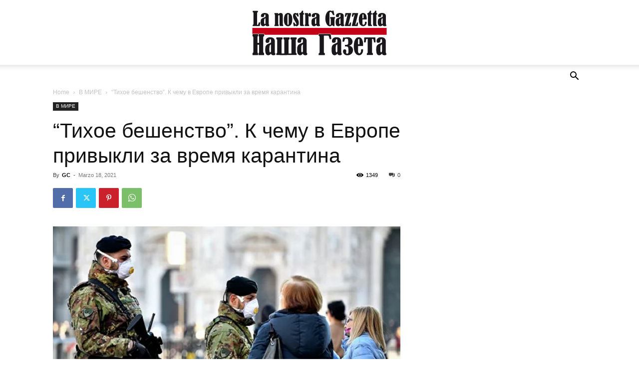

--- FILE ---
content_type: text/html; charset=UTF-8
request_url: https://lanostragazzetta.ru/%D1%82%D0%B8%D1%85%D0%BE%D0%B5-%D0%B1%D0%B5%D1%88%D0%B5%D0%BD%D1%81%D1%82%D0%B2%D0%BE-%D0%BA-%D1%87%D0%B5%D0%BC%D1%83-%D0%B2-%D0%B5%D0%B2%D1%80%D0%BE%D0%BF%D0%B5-%D0%BF%D1%80%D0%B8%D0%B2%D1%8B/
body_size: 34372
content:
<!doctype html >
<!--[if IE 8]>    <html class="ie8" lang="en"> <![endif]-->
<!--[if IE 9]>    <html class="ie9" lang="en"> <![endif]-->
<!--[if gt IE 8]><!--> <html lang="it-IT"> <!--<![endif]-->
<head>
    <title>&#8220;Тихое бешенство&#8221;. К чему в Европе привыкли за время карантина | </title>
    <meta charset="UTF-8" />
    <meta name="viewport" content="width=device-width, initial-scale=1.0">
    <link rel="pingback" href="https://lanostragazzetta.ru/xmlrpc.php" />
    <script type="text/javascript">
/* <![CDATA[ */
(()=>{var e={};e.g=function(){if("object"==typeof globalThis)return globalThis;try{return this||new Function("return this")()}catch(e){if("object"==typeof window)return window}}(),function({ampUrl:n,isCustomizePreview:t,isAmpDevMode:r,noampQueryVarName:o,noampQueryVarValue:s,disabledStorageKey:i,mobileUserAgents:a,regexRegex:c}){if("undefined"==typeof sessionStorage)return;const d=new RegExp(c);if(!a.some((e=>{const n=e.match(d);return!(!n||!new RegExp(n[1],n[2]).test(navigator.userAgent))||navigator.userAgent.includes(e)})))return;e.g.addEventListener("DOMContentLoaded",(()=>{const e=document.getElementById("amp-mobile-version-switcher");if(!e)return;e.hidden=!1;const n=e.querySelector("a[href]");n&&n.addEventListener("click",(()=>{sessionStorage.removeItem(i)}))}));const g=r&&["paired-browsing-non-amp","paired-browsing-amp"].includes(window.name);if(sessionStorage.getItem(i)||t||g)return;const u=new URL(location.href),m=new URL(n);m.hash=u.hash,u.searchParams.has(o)&&s===u.searchParams.get(o)?sessionStorage.setItem(i,"1"):m.href!==u.href&&(window.stop(),location.replace(m.href))}({"ampUrl":"https:\/\/lanostragazzetta.ru\/%D1%82%D0%B8%D1%85%D0%BE%D0%B5-%D0%B1%D0%B5%D1%88%D0%B5%D0%BD%D1%81%D1%82%D0%B2%D0%BE-%D0%BA-%D1%87%D0%B5%D0%BC%D1%83-%D0%B2-%D0%B5%D0%B2%D1%80%D0%BE%D0%BF%D0%B5-%D0%BF%D1%80%D0%B8%D0%B2%D1%8B\/?amp=1","noampQueryVarName":"noamp","noampQueryVarValue":"mobile","disabledStorageKey":"amp_mobile_redirect_disabled","mobileUserAgents":["Mobile","Android","Silk\/","Kindle","BlackBerry","Opera Mini","Opera Mobi"],"regexRegex":"^\\\/((?:.|\\n)+)\\\/([i]*)$","isCustomizePreview":false,"isAmpDevMode":false})})();
/* ]]> */
</script>
<meta name='robots' content='max-image-preview:large' />
	<style>img:is([sizes="auto" i], [sizes^="auto," i]) { contain-intrinsic-size: 3000px 1500px }</style>
	<link rel="icon" type="image/png" href="https://lanostragazzetta.ru/wp-content/uploads/2017/07/favicon.ico"><link rel="alternate" type="application/rss+xml" title=" &raquo; Feed" href="https://lanostragazzetta.ru/feed/" />
<link rel="alternate" type="application/rss+xml" title=" &raquo; Feed dei commenti" href="https://lanostragazzetta.ru/comments/feed/" />
<link rel="alternate" type="application/rss+xml" title=" &raquo; &#8220;Тихое бешенство&#8221;. К чему в Европе привыкли за время карантина Feed dei commenti" href="https://lanostragazzetta.ru/%d1%82%d0%b8%d1%85%d0%be%d0%b5-%d0%b1%d0%b5%d1%88%d0%b5%d0%bd%d1%81%d1%82%d0%b2%d0%be-%d0%ba-%d1%87%d0%b5%d0%bc%d1%83-%d0%b2-%d0%b5%d0%b2%d1%80%d0%be%d0%bf%d0%b5-%d0%bf%d1%80%d0%b8%d0%b2%d1%8b/feed/" />
<script type="text/javascript">
/* <![CDATA[ */
window._wpemojiSettings = {"baseUrl":"https:\/\/s.w.org\/images\/core\/emoji\/15.0.3\/72x72\/","ext":".png","svgUrl":"https:\/\/s.w.org\/images\/core\/emoji\/15.0.3\/svg\/","svgExt":".svg","source":{"concatemoji":"https:\/\/lanostragazzetta.ru\/wp-includes\/js\/wp-emoji-release.min.js?ver=6.7.4"}};
/*! This file is auto-generated */
!function(i,n){var o,s,e;function c(e){try{var t={supportTests:e,timestamp:(new Date).valueOf()};sessionStorage.setItem(o,JSON.stringify(t))}catch(e){}}function p(e,t,n){e.clearRect(0,0,e.canvas.width,e.canvas.height),e.fillText(t,0,0);var t=new Uint32Array(e.getImageData(0,0,e.canvas.width,e.canvas.height).data),r=(e.clearRect(0,0,e.canvas.width,e.canvas.height),e.fillText(n,0,0),new Uint32Array(e.getImageData(0,0,e.canvas.width,e.canvas.height).data));return t.every(function(e,t){return e===r[t]})}function u(e,t,n){switch(t){case"flag":return n(e,"\ud83c\udff3\ufe0f\u200d\u26a7\ufe0f","\ud83c\udff3\ufe0f\u200b\u26a7\ufe0f")?!1:!n(e,"\ud83c\uddfa\ud83c\uddf3","\ud83c\uddfa\u200b\ud83c\uddf3")&&!n(e,"\ud83c\udff4\udb40\udc67\udb40\udc62\udb40\udc65\udb40\udc6e\udb40\udc67\udb40\udc7f","\ud83c\udff4\u200b\udb40\udc67\u200b\udb40\udc62\u200b\udb40\udc65\u200b\udb40\udc6e\u200b\udb40\udc67\u200b\udb40\udc7f");case"emoji":return!n(e,"\ud83d\udc26\u200d\u2b1b","\ud83d\udc26\u200b\u2b1b")}return!1}function f(e,t,n){var r="undefined"!=typeof WorkerGlobalScope&&self instanceof WorkerGlobalScope?new OffscreenCanvas(300,150):i.createElement("canvas"),a=r.getContext("2d",{willReadFrequently:!0}),o=(a.textBaseline="top",a.font="600 32px Arial",{});return e.forEach(function(e){o[e]=t(a,e,n)}),o}function t(e){var t=i.createElement("script");t.src=e,t.defer=!0,i.head.appendChild(t)}"undefined"!=typeof Promise&&(o="wpEmojiSettingsSupports",s=["flag","emoji"],n.supports={everything:!0,everythingExceptFlag:!0},e=new Promise(function(e){i.addEventListener("DOMContentLoaded",e,{once:!0})}),new Promise(function(t){var n=function(){try{var e=JSON.parse(sessionStorage.getItem(o));if("object"==typeof e&&"number"==typeof e.timestamp&&(new Date).valueOf()<e.timestamp+604800&&"object"==typeof e.supportTests)return e.supportTests}catch(e){}return null}();if(!n){if("undefined"!=typeof Worker&&"undefined"!=typeof OffscreenCanvas&&"undefined"!=typeof URL&&URL.createObjectURL&&"undefined"!=typeof Blob)try{var e="postMessage("+f.toString()+"("+[JSON.stringify(s),u.toString(),p.toString()].join(",")+"));",r=new Blob([e],{type:"text/javascript"}),a=new Worker(URL.createObjectURL(r),{name:"wpTestEmojiSupports"});return void(a.onmessage=function(e){c(n=e.data),a.terminate(),t(n)})}catch(e){}c(n=f(s,u,p))}t(n)}).then(function(e){for(var t in e)n.supports[t]=e[t],n.supports.everything=n.supports.everything&&n.supports[t],"flag"!==t&&(n.supports.everythingExceptFlag=n.supports.everythingExceptFlag&&n.supports[t]);n.supports.everythingExceptFlag=n.supports.everythingExceptFlag&&!n.supports.flag,n.DOMReady=!1,n.readyCallback=function(){n.DOMReady=!0}}).then(function(){return e}).then(function(){var e;n.supports.everything||(n.readyCallback(),(e=n.source||{}).concatemoji?t(e.concatemoji):e.wpemoji&&e.twemoji&&(t(e.twemoji),t(e.wpemoji)))}))}((window,document),window._wpemojiSettings);
/* ]]> */
</script>
<style id='wp-emoji-styles-inline-css' type='text/css'>

	img.wp-smiley, img.emoji {
		display: inline !important;
		border: none !important;
		box-shadow: none !important;
		height: 1em !important;
		width: 1em !important;
		margin: 0 0.07em !important;
		vertical-align: -0.1em !important;
		background: none !important;
		padding: 0 !important;
	}
</style>
<link rel='stylesheet' id='wp-block-library-css' href='https://lanostragazzetta.ru/wp-includes/css/dist/block-library/style.min.css?ver=6.7.4' type='text/css' media='all' />
<style id='classic-theme-styles-inline-css' type='text/css'>
/*! This file is auto-generated */
.wp-block-button__link{color:#fff;background-color:#32373c;border-radius:9999px;box-shadow:none;text-decoration:none;padding:calc(.667em + 2px) calc(1.333em + 2px);font-size:1.125em}.wp-block-file__button{background:#32373c;color:#fff;text-decoration:none}
</style>
<style id='global-styles-inline-css' type='text/css'>
:root{--wp--preset--aspect-ratio--square: 1;--wp--preset--aspect-ratio--4-3: 4/3;--wp--preset--aspect-ratio--3-4: 3/4;--wp--preset--aspect-ratio--3-2: 3/2;--wp--preset--aspect-ratio--2-3: 2/3;--wp--preset--aspect-ratio--16-9: 16/9;--wp--preset--aspect-ratio--9-16: 9/16;--wp--preset--color--black: #000000;--wp--preset--color--cyan-bluish-gray: #abb8c3;--wp--preset--color--white: #ffffff;--wp--preset--color--pale-pink: #f78da7;--wp--preset--color--vivid-red: #cf2e2e;--wp--preset--color--luminous-vivid-orange: #ff6900;--wp--preset--color--luminous-vivid-amber: #fcb900;--wp--preset--color--light-green-cyan: #7bdcb5;--wp--preset--color--vivid-green-cyan: #00d084;--wp--preset--color--pale-cyan-blue: #8ed1fc;--wp--preset--color--vivid-cyan-blue: #0693e3;--wp--preset--color--vivid-purple: #9b51e0;--wp--preset--gradient--vivid-cyan-blue-to-vivid-purple: linear-gradient(135deg,rgba(6,147,227,1) 0%,rgb(155,81,224) 100%);--wp--preset--gradient--light-green-cyan-to-vivid-green-cyan: linear-gradient(135deg,rgb(122,220,180) 0%,rgb(0,208,130) 100%);--wp--preset--gradient--luminous-vivid-amber-to-luminous-vivid-orange: linear-gradient(135deg,rgba(252,185,0,1) 0%,rgba(255,105,0,1) 100%);--wp--preset--gradient--luminous-vivid-orange-to-vivid-red: linear-gradient(135deg,rgba(255,105,0,1) 0%,rgb(207,46,46) 100%);--wp--preset--gradient--very-light-gray-to-cyan-bluish-gray: linear-gradient(135deg,rgb(238,238,238) 0%,rgb(169,184,195) 100%);--wp--preset--gradient--cool-to-warm-spectrum: linear-gradient(135deg,rgb(74,234,220) 0%,rgb(151,120,209) 20%,rgb(207,42,186) 40%,rgb(238,44,130) 60%,rgb(251,105,98) 80%,rgb(254,248,76) 100%);--wp--preset--gradient--blush-light-purple: linear-gradient(135deg,rgb(255,206,236) 0%,rgb(152,150,240) 100%);--wp--preset--gradient--blush-bordeaux: linear-gradient(135deg,rgb(254,205,165) 0%,rgb(254,45,45) 50%,rgb(107,0,62) 100%);--wp--preset--gradient--luminous-dusk: linear-gradient(135deg,rgb(255,203,112) 0%,rgb(199,81,192) 50%,rgb(65,88,208) 100%);--wp--preset--gradient--pale-ocean: linear-gradient(135deg,rgb(255,245,203) 0%,rgb(182,227,212) 50%,rgb(51,167,181) 100%);--wp--preset--gradient--electric-grass: linear-gradient(135deg,rgb(202,248,128) 0%,rgb(113,206,126) 100%);--wp--preset--gradient--midnight: linear-gradient(135deg,rgb(2,3,129) 0%,rgb(40,116,252) 100%);--wp--preset--font-size--small: 11px;--wp--preset--font-size--medium: 20px;--wp--preset--font-size--large: 32px;--wp--preset--font-size--x-large: 42px;--wp--preset--font-size--regular: 15px;--wp--preset--font-size--larger: 50px;--wp--preset--font-family--inter: "Inter", sans-serif;--wp--preset--font-family--cardo: Cardo;--wp--preset--spacing--20: 0.44rem;--wp--preset--spacing--30: 0.67rem;--wp--preset--spacing--40: 1rem;--wp--preset--spacing--50: 1.5rem;--wp--preset--spacing--60: 2.25rem;--wp--preset--spacing--70: 3.38rem;--wp--preset--spacing--80: 5.06rem;--wp--preset--shadow--natural: 6px 6px 9px rgba(0, 0, 0, 0.2);--wp--preset--shadow--deep: 12px 12px 50px rgba(0, 0, 0, 0.4);--wp--preset--shadow--sharp: 6px 6px 0px rgba(0, 0, 0, 0.2);--wp--preset--shadow--outlined: 6px 6px 0px -3px rgba(255, 255, 255, 1), 6px 6px rgba(0, 0, 0, 1);--wp--preset--shadow--crisp: 6px 6px 0px rgba(0, 0, 0, 1);}:where(.is-layout-flex){gap: 0.5em;}:where(.is-layout-grid){gap: 0.5em;}body .is-layout-flex{display: flex;}.is-layout-flex{flex-wrap: wrap;align-items: center;}.is-layout-flex > :is(*, div){margin: 0;}body .is-layout-grid{display: grid;}.is-layout-grid > :is(*, div){margin: 0;}:where(.wp-block-columns.is-layout-flex){gap: 2em;}:where(.wp-block-columns.is-layout-grid){gap: 2em;}:where(.wp-block-post-template.is-layout-flex){gap: 1.25em;}:where(.wp-block-post-template.is-layout-grid){gap: 1.25em;}.has-black-color{color: var(--wp--preset--color--black) !important;}.has-cyan-bluish-gray-color{color: var(--wp--preset--color--cyan-bluish-gray) !important;}.has-white-color{color: var(--wp--preset--color--white) !important;}.has-pale-pink-color{color: var(--wp--preset--color--pale-pink) !important;}.has-vivid-red-color{color: var(--wp--preset--color--vivid-red) !important;}.has-luminous-vivid-orange-color{color: var(--wp--preset--color--luminous-vivid-orange) !important;}.has-luminous-vivid-amber-color{color: var(--wp--preset--color--luminous-vivid-amber) !important;}.has-light-green-cyan-color{color: var(--wp--preset--color--light-green-cyan) !important;}.has-vivid-green-cyan-color{color: var(--wp--preset--color--vivid-green-cyan) !important;}.has-pale-cyan-blue-color{color: var(--wp--preset--color--pale-cyan-blue) !important;}.has-vivid-cyan-blue-color{color: var(--wp--preset--color--vivid-cyan-blue) !important;}.has-vivid-purple-color{color: var(--wp--preset--color--vivid-purple) !important;}.has-black-background-color{background-color: var(--wp--preset--color--black) !important;}.has-cyan-bluish-gray-background-color{background-color: var(--wp--preset--color--cyan-bluish-gray) !important;}.has-white-background-color{background-color: var(--wp--preset--color--white) !important;}.has-pale-pink-background-color{background-color: var(--wp--preset--color--pale-pink) !important;}.has-vivid-red-background-color{background-color: var(--wp--preset--color--vivid-red) !important;}.has-luminous-vivid-orange-background-color{background-color: var(--wp--preset--color--luminous-vivid-orange) !important;}.has-luminous-vivid-amber-background-color{background-color: var(--wp--preset--color--luminous-vivid-amber) !important;}.has-light-green-cyan-background-color{background-color: var(--wp--preset--color--light-green-cyan) !important;}.has-vivid-green-cyan-background-color{background-color: var(--wp--preset--color--vivid-green-cyan) !important;}.has-pale-cyan-blue-background-color{background-color: var(--wp--preset--color--pale-cyan-blue) !important;}.has-vivid-cyan-blue-background-color{background-color: var(--wp--preset--color--vivid-cyan-blue) !important;}.has-vivid-purple-background-color{background-color: var(--wp--preset--color--vivid-purple) !important;}.has-black-border-color{border-color: var(--wp--preset--color--black) !important;}.has-cyan-bluish-gray-border-color{border-color: var(--wp--preset--color--cyan-bluish-gray) !important;}.has-white-border-color{border-color: var(--wp--preset--color--white) !important;}.has-pale-pink-border-color{border-color: var(--wp--preset--color--pale-pink) !important;}.has-vivid-red-border-color{border-color: var(--wp--preset--color--vivid-red) !important;}.has-luminous-vivid-orange-border-color{border-color: var(--wp--preset--color--luminous-vivid-orange) !important;}.has-luminous-vivid-amber-border-color{border-color: var(--wp--preset--color--luminous-vivid-amber) !important;}.has-light-green-cyan-border-color{border-color: var(--wp--preset--color--light-green-cyan) !important;}.has-vivid-green-cyan-border-color{border-color: var(--wp--preset--color--vivid-green-cyan) !important;}.has-pale-cyan-blue-border-color{border-color: var(--wp--preset--color--pale-cyan-blue) !important;}.has-vivid-cyan-blue-border-color{border-color: var(--wp--preset--color--vivid-cyan-blue) !important;}.has-vivid-purple-border-color{border-color: var(--wp--preset--color--vivid-purple) !important;}.has-vivid-cyan-blue-to-vivid-purple-gradient-background{background: var(--wp--preset--gradient--vivid-cyan-blue-to-vivid-purple) !important;}.has-light-green-cyan-to-vivid-green-cyan-gradient-background{background: var(--wp--preset--gradient--light-green-cyan-to-vivid-green-cyan) !important;}.has-luminous-vivid-amber-to-luminous-vivid-orange-gradient-background{background: var(--wp--preset--gradient--luminous-vivid-amber-to-luminous-vivid-orange) !important;}.has-luminous-vivid-orange-to-vivid-red-gradient-background{background: var(--wp--preset--gradient--luminous-vivid-orange-to-vivid-red) !important;}.has-very-light-gray-to-cyan-bluish-gray-gradient-background{background: var(--wp--preset--gradient--very-light-gray-to-cyan-bluish-gray) !important;}.has-cool-to-warm-spectrum-gradient-background{background: var(--wp--preset--gradient--cool-to-warm-spectrum) !important;}.has-blush-light-purple-gradient-background{background: var(--wp--preset--gradient--blush-light-purple) !important;}.has-blush-bordeaux-gradient-background{background: var(--wp--preset--gradient--blush-bordeaux) !important;}.has-luminous-dusk-gradient-background{background: var(--wp--preset--gradient--luminous-dusk) !important;}.has-pale-ocean-gradient-background{background: var(--wp--preset--gradient--pale-ocean) !important;}.has-electric-grass-gradient-background{background: var(--wp--preset--gradient--electric-grass) !important;}.has-midnight-gradient-background{background: var(--wp--preset--gradient--midnight) !important;}.has-small-font-size{font-size: var(--wp--preset--font-size--small) !important;}.has-medium-font-size{font-size: var(--wp--preset--font-size--medium) !important;}.has-large-font-size{font-size: var(--wp--preset--font-size--large) !important;}.has-x-large-font-size{font-size: var(--wp--preset--font-size--x-large) !important;}
:where(.wp-block-post-template.is-layout-flex){gap: 1.25em;}:where(.wp-block-post-template.is-layout-grid){gap: 1.25em;}
:where(.wp-block-columns.is-layout-flex){gap: 2em;}:where(.wp-block-columns.is-layout-grid){gap: 2em;}
:root :where(.wp-block-pullquote){font-size: 1.5em;line-height: 1.6;}
</style>
<link rel='stylesheet' id='woocommerce-layout-css' href='https://lanostragazzetta.ru/wp-content/plugins/woocommerce/assets/css/woocommerce-layout.css?ver=9.7.2' type='text/css' media='all' />
<link rel='stylesheet' id='woocommerce-smallscreen-css' href='https://lanostragazzetta.ru/wp-content/plugins/woocommerce/assets/css/woocommerce-smallscreen.css?ver=9.7.2' type='text/css' media='only screen and (max-width: 768px)' />
<link rel='stylesheet' id='woocommerce-general-css' href='https://lanostragazzetta.ru/wp-content/plugins/woocommerce/assets/css/woocommerce.css?ver=9.7.2' type='text/css' media='all' />
<style id='woocommerce-inline-inline-css' type='text/css'>
.woocommerce form .form-row .required { visibility: visible; }
</style>
<link rel='stylesheet' id='brands-styles-css' href='https://lanostragazzetta.ru/wp-content/plugins/woocommerce/assets/css/brands.css?ver=9.7.2' type='text/css' media='all' />
<link rel='stylesheet' id='td-plugin-multi-purpose-css' href='https://lanostragazzetta.ru/wp-content/plugins/td-composer/td-multi-purpose/style.css?ver=8505194c2950b1bf800079c503a07e37' type='text/css' media='all' />
<link rel='stylesheet' id='td-theme-css' href='https://lanostragazzetta.ru/wp-content/themes/Newspaper/style.css?ver=12.6.9' type='text/css' media='all' />
<style id='td-theme-inline-css' type='text/css'>@media (max-width:767px){.td-header-desktop-wrap{display:none}}@media (min-width:767px){.td-header-mobile-wrap{display:none}}</style>
<link rel='stylesheet' id='td-theme-woo-css' href='https://lanostragazzetta.ru/wp-content/themes/Newspaper/style-woocommerce.css?ver=12.6.9' type='text/css' media='all' />
<link rel='stylesheet' id='td-legacy-framework-front-style-css' href='https://lanostragazzetta.ru/wp-content/plugins/td-composer/legacy/Newspaper/assets/css/td_legacy_main.css?ver=8505194c2950b1bf800079c503a07e37' type='text/css' media='all' />
<link rel='stylesheet' id='td-legacy-framework-woo-style-css' href='https://lanostragazzetta.ru/wp-content/plugins/td-composer/legacy/Newspaper/assets/css/td_legacy_woocommerce.css?ver=6.7.4' type='text/css' media='all' />
<link rel='stylesheet' id='td-standard-pack-framework-front-style-css' href='https://lanostragazzetta.ru/wp-content/plugins/td-standard-pack/Newspaper/assets/css/td_standard_pack_main.css?ver=1b3d5bf2c64738aa07b4643e31257da9' type='text/css' media='all' />
<link rel='stylesheet' id='tdb_style_cloud_templates_front-css' href='https://lanostragazzetta.ru/wp-content/plugins/td-cloud-library/assets/css/tdb_main.css?ver=f6b4e4ee000751786489ff7d2b0c153a' type='text/css' media='all' />
<script type="text/javascript" src="https://lanostragazzetta.ru/wp-includes/js/jquery/jquery.min.js?ver=3.7.1" id="jquery-core-js"></script>
<script type="text/javascript" src="https://lanostragazzetta.ru/wp-includes/js/jquery/jquery-migrate.min.js?ver=3.4.1" id="jquery-migrate-js"></script>
<script type="text/javascript" src="https://lanostragazzetta.ru/wp-content/plugins/woocommerce/assets/js/jquery-blockui/jquery.blockUI.min.js?ver=2.7.0-wc.9.7.2" id="jquery-blockui-js" defer="defer" data-wp-strategy="defer"></script>
<script type="text/javascript" id="wc-add-to-cart-js-extra">
/* <![CDATA[ */
var wc_add_to_cart_params = {"ajax_url":"\/wp-admin\/admin-ajax.php","wc_ajax_url":"\/?wc-ajax=%%endpoint%%","i18n_view_cart":"Visualizza carrello","cart_url":"https:\/\/lanostragazzetta.ru\/carrello\/","is_cart":"","cart_redirect_after_add":"no"};
/* ]]> */
</script>
<script type="text/javascript" src="https://lanostragazzetta.ru/wp-content/plugins/woocommerce/assets/js/frontend/add-to-cart.min.js?ver=9.7.2" id="wc-add-to-cart-js" defer="defer" data-wp-strategy="defer"></script>
<script type="text/javascript" src="https://lanostragazzetta.ru/wp-content/plugins/woocommerce/assets/js/js-cookie/js.cookie.min.js?ver=2.1.4-wc.9.7.2" id="js-cookie-js" defer="defer" data-wp-strategy="defer"></script>
<script type="text/javascript" id="woocommerce-js-extra">
/* <![CDATA[ */
var woocommerce_params = {"ajax_url":"\/wp-admin\/admin-ajax.php","wc_ajax_url":"\/?wc-ajax=%%endpoint%%","i18n_password_show":"Mostra password","i18n_password_hide":"Nascondi password"};
/* ]]> */
</script>
<script type="text/javascript" src="https://lanostragazzetta.ru/wp-content/plugins/woocommerce/assets/js/frontend/woocommerce.min.js?ver=9.7.2" id="woocommerce-js" defer="defer" data-wp-strategy="defer"></script>
<link rel="https://api.w.org/" href="https://lanostragazzetta.ru/wp-json/" /><link rel="alternate" title="JSON" type="application/json" href="https://lanostragazzetta.ru/wp-json/wp/v2/posts/9909" /><link rel="EditURI" type="application/rsd+xml" title="RSD" href="https://lanostragazzetta.ru/xmlrpc.php?rsd" />
<meta name="generator" content="WordPress 6.7.4" />
<meta name="generator" content="WooCommerce 9.7.2" />
<link rel="canonical" href="https://lanostragazzetta.ru/%d1%82%d0%b8%d1%85%d0%be%d0%b5-%d0%b1%d0%b5%d1%88%d0%b5%d0%bd%d1%81%d1%82%d0%b2%d0%be-%d0%ba-%d1%87%d0%b5%d0%bc%d1%83-%d0%b2-%d0%b5%d0%b2%d1%80%d0%be%d0%bf%d0%b5-%d0%bf%d1%80%d0%b8%d0%b2%d1%8b/" />
<link rel='shortlink' href='https://lanostragazzetta.ru/?p=9909' />
<link rel="alternate" title="oEmbed (JSON)" type="application/json+oembed" href="https://lanostragazzetta.ru/wp-json/oembed/1.0/embed?url=https%3A%2F%2Flanostragazzetta.ru%2F%25d1%2582%25d0%25b8%25d1%2585%25d0%25be%25d0%25b5-%25d0%25b1%25d0%25b5%25d1%2588%25d0%25b5%25d0%25bd%25d1%2581%25d1%2582%25d0%25b2%25d0%25be-%25d0%25ba-%25d1%2587%25d0%25b5%25d0%25bc%25d1%2583-%25d0%25b2-%25d0%25b5%25d0%25b2%25d1%2580%25d0%25be%25d0%25bf%25d0%25b5-%25d0%25bf%25d1%2580%25d0%25b8%25d0%25b2%25d1%258b%2F" />
<link rel="alternate" title="oEmbed (XML)" type="text/xml+oembed" href="https://lanostragazzetta.ru/wp-json/oembed/1.0/embed?url=https%3A%2F%2Flanostragazzetta.ru%2F%25d1%2582%25d0%25b8%25d1%2585%25d0%25be%25d0%25b5-%25d0%25b1%25d0%25b5%25d1%2588%25d0%25b5%25d0%25bd%25d1%2581%25d1%2582%25d0%25b2%25d0%25be-%25d0%25ba-%25d1%2587%25d0%25b5%25d0%25bc%25d1%2583-%25d0%25b2-%25d0%25b5%25d0%25b2%25d1%2580%25d0%25be%25d0%25bf%25d0%25b5-%25d0%25bf%25d1%2580%25d0%25b8%25d0%25b2%25d1%258b%2F&#038;format=xml" />
<link rel="alternate" type="text/html" media="only screen and (max-width: 640px)" href="https://lanostragazzetta.ru/%D1%82%D0%B8%D1%85%D0%BE%D0%B5-%D0%B1%D0%B5%D1%88%D0%B5%D0%BD%D1%81%D1%82%D0%B2%D0%BE-%D0%BA-%D1%87%D0%B5%D0%BC%D1%83-%D0%B2-%D0%B5%D0%B2%D1%80%D0%BE%D0%BF%D0%B5-%D0%BF%D1%80%D0%B8%D0%B2%D1%8B/?amp=1">    <script>
        window.tdb_global_vars = {"wpRestUrl":"https:\/\/lanostragazzetta.ru\/wp-json\/","permalinkStructure":"\/%postname%\/"};
        window.tdb_p_autoload_vars = {"isAjax":false,"isAdminBarShowing":false,"autoloadStatus":"off","origPostEditUrl":null};
    </script>
    
    <style id="tdb-global-colors">:root{--accent-color:#fff}</style>

    
		<noscript><style>.woocommerce-product-gallery{ opacity: 1 !important; }</style></noscript>
	<link rel="amphtml" href="https://lanostragazzetta.ru/%D1%82%D0%B8%D1%85%D0%BE%D0%B5-%D0%B1%D0%B5%D1%88%D0%B5%D0%BD%D1%81%D1%82%D0%B2%D0%BE-%D0%BA-%D1%87%D0%B5%D0%BC%D1%83-%D0%B2-%D0%B5%D0%B2%D1%80%D0%BE%D0%BF%D0%B5-%D0%BF%D1%80%D0%B8%D0%B2%D1%8B/?amp=1"><style>#amp-mobile-version-switcher{left:0;position:absolute;width:100%;z-index:100}#amp-mobile-version-switcher>a{background-color:#444;border:0;color:#eaeaea;display:block;font-family:-apple-system,BlinkMacSystemFont,Segoe UI,Roboto,Oxygen-Sans,Ubuntu,Cantarell,Helvetica Neue,sans-serif;font-size:16px;font-weight:600;padding:15px 0;text-align:center;-webkit-text-decoration:none;text-decoration:none}#amp-mobile-version-switcher>a:active,#amp-mobile-version-switcher>a:focus,#amp-mobile-version-switcher>a:hover{-webkit-text-decoration:underline;text-decoration:underline}</style>
<!-- JS generated by theme -->

<script type="text/javascript" id="td-generated-header-js">
    
    

	    var tdBlocksArray = []; //here we store all the items for the current page

	    // td_block class - each ajax block uses a object of this class for requests
	    function tdBlock() {
		    this.id = '';
		    this.block_type = 1; //block type id (1-234 etc)
		    this.atts = '';
		    this.td_column_number = '';
		    this.td_current_page = 1; //
		    this.post_count = 0; //from wp
		    this.found_posts = 0; //from wp
		    this.max_num_pages = 0; //from wp
		    this.td_filter_value = ''; //current live filter value
		    this.is_ajax_running = false;
		    this.td_user_action = ''; // load more or infinite loader (used by the animation)
		    this.header_color = '';
		    this.ajax_pagination_infinite_stop = ''; //show load more at page x
	    }

        // td_js_generator - mini detector
        ( function () {
            var htmlTag = document.getElementsByTagName("html")[0];

	        if ( navigator.userAgent.indexOf("MSIE 10.0") > -1 ) {
                htmlTag.className += ' ie10';
            }

            if ( !!navigator.userAgent.match(/Trident.*rv\:11\./) ) {
                htmlTag.className += ' ie11';
            }

	        if ( navigator.userAgent.indexOf("Edge") > -1 ) {
                htmlTag.className += ' ieEdge';
            }

            if ( /(iPad|iPhone|iPod)/g.test(navigator.userAgent) ) {
                htmlTag.className += ' td-md-is-ios';
            }

            var user_agent = navigator.userAgent.toLowerCase();
            if ( user_agent.indexOf("android") > -1 ) {
                htmlTag.className += ' td-md-is-android';
            }

            if ( -1 !== navigator.userAgent.indexOf('Mac OS X')  ) {
                htmlTag.className += ' td-md-is-os-x';
            }

            if ( /chrom(e|ium)/.test(navigator.userAgent.toLowerCase()) ) {
               htmlTag.className += ' td-md-is-chrome';
            }

            if ( -1 !== navigator.userAgent.indexOf('Firefox') ) {
                htmlTag.className += ' td-md-is-firefox';
            }

            if ( -1 !== navigator.userAgent.indexOf('Safari') && -1 === navigator.userAgent.indexOf('Chrome') ) {
                htmlTag.className += ' td-md-is-safari';
            }

            if( -1 !== navigator.userAgent.indexOf('IEMobile') ){
                htmlTag.className += ' td-md-is-iemobile';
            }

        })();

        var tdLocalCache = {};

        ( function () {
            "use strict";

            tdLocalCache = {
                data: {},
                remove: function (resource_id) {
                    delete tdLocalCache.data[resource_id];
                },
                exist: function (resource_id) {
                    return tdLocalCache.data.hasOwnProperty(resource_id) && tdLocalCache.data[resource_id] !== null;
                },
                get: function (resource_id) {
                    return tdLocalCache.data[resource_id];
                },
                set: function (resource_id, cachedData) {
                    tdLocalCache.remove(resource_id);
                    tdLocalCache.data[resource_id] = cachedData;
                }
            };
        })();

    
    
var td_viewport_interval_list=[{"limitBottom":767,"sidebarWidth":228},{"limitBottom":1018,"sidebarWidth":300},{"limitBottom":1140,"sidebarWidth":324}];
var td_animation_stack_effect="type0";
var tds_animation_stack=true;
var td_animation_stack_specific_selectors=".entry-thumb, img, .td-lazy-img";
var td_animation_stack_general_selectors=".td-animation-stack img, .td-animation-stack .entry-thumb, .post img, .td-animation-stack .td-lazy-img";
var tdc_is_installed="yes";
var td_ajax_url="https:\/\/lanostragazzetta.ru\/wp-admin\/admin-ajax.php?td_theme_name=Newspaper&v=12.6.9";
var td_get_template_directory_uri="https:\/\/lanostragazzetta.ru\/wp-content\/plugins\/td-composer\/legacy\/common";
var tds_snap_menu="";
var tds_logo_on_sticky="";
var tds_header_style="10";
var td_please_wait="Please wait...";
var td_email_user_pass_incorrect="User or password incorrect!";
var td_email_user_incorrect="Email or username incorrect!";
var td_email_incorrect="Email incorrect!";
var td_user_incorrect="Username incorrect!";
var td_email_user_empty="Email or username empty!";
var td_pass_empty="Pass empty!";
var td_pass_pattern_incorrect="Invalid Pass Pattern!";
var td_retype_pass_incorrect="Retyped Pass incorrect!";
var tds_more_articles_on_post_enable="";
var tds_more_articles_on_post_time_to_wait="";
var tds_more_articles_on_post_pages_distance_from_top=0;
var tds_captcha="";
var tds_theme_color_site_wide="#4db2ec";
var tds_smart_sidebar="";
var tdThemeName="Newspaper";
var tdThemeNameWl="Newspaper";
var td_magnific_popup_translation_tPrev="Previous (Left arrow key)";
var td_magnific_popup_translation_tNext="Next (Right arrow key)";
var td_magnific_popup_translation_tCounter="%curr% of %total%";
var td_magnific_popup_translation_ajax_tError="The content from %url% could not be loaded.";
var td_magnific_popup_translation_image_tError="The image #%curr% could not be loaded.";
var tdBlockNonce="17346f47d9";
var tdMobileMenu="enabled";
var tdMobileSearch="enabled";
var tdDateNamesI18n={"month_names":["Gennaio","Febbraio","Marzo","Aprile","Maggio","Giugno","Luglio","Agosto","Settembre","Ottobre","Novembre","Dicembre"],"month_names_short":["Gen","Feb","Mar","Apr","Mag","Giu","Lug","Ago","Set","Ott","Nov","Dic"],"day_names":["domenica","luned\u00ec","marted\u00ec","mercoled\u00ec","gioved\u00ec","venerd\u00ec","sabato"],"day_names_short":["Dom","Lun","Mar","Mer","Gio","Ven","Sab"]};
var tdb_modal_confirm="Save";
var tdb_modal_cancel="Cancel";
var tdb_modal_confirm_alt="Yes";
var tdb_modal_cancel_alt="No";
var td_deploy_mode="deploy";
var td_ad_background_click_link="";
var td_ad_background_click_target="";
</script>

<script>
  (function(i,s,o,g,r,a,m){i['GoogleAnalyticsObject']=r;i[r]=i[r]||function(){
  (i[r].q=i[r].q||[]).push(arguments)},i[r].l=1*new Date();a=s.createElement(o),
  m=s.getElementsByTagName(o)[0];a.async=1;a.src=g;m.parentNode.insertBefore(a,m)
  })(window,document,'script','https://www.google-analytics.com/analytics.js','ga');

  ga('create', 'UA-61745391-8', 'auto');
  ga('send', 'pageview');

</script>


<script type="application/ld+json">
    {
        "@context": "https://schema.org",
        "@type": "BreadcrumbList",
        "itemListElement": [
            {
                "@type": "ListItem",
                "position": 1,
                "item": {
                    "@type": "WebSite",
                    "@id": "https://lanostragazzetta.ru/",
                    "name": "Home"
                }
            },
            {
                "@type": "ListItem",
                "position": 2,
                    "item": {
                    "@type": "WebPage",
                    "@id": "https://lanostragazzetta.ru/category/%d0%b2_%d0%bc%d0%b8%d1%80%d0%b5/",
                    "name": "В МИРЕ"
                }
            }
            ,{
                "@type": "ListItem",
                "position": 3,
                    "item": {
                    "@type": "WebPage",
                    "@id": "https://lanostragazzetta.ru/%d1%82%d0%b8%d1%85%d0%be%d0%b5-%d0%b1%d0%b5%d1%88%d0%b5%d0%bd%d1%81%d1%82%d0%b2%d0%be-%d0%ba-%d1%87%d0%b5%d0%bc%d1%83-%d0%b2-%d0%b5%d0%b2%d1%80%d0%be%d0%bf%d0%b5-%d0%bf%d1%80%d0%b8%d0%b2%d1%8b/",
                    "name": "&#8220;Тихое бешенство&#8221;. К чему в Европе привыкли за время карантина"                                
                }
            }    
        ]
    }
</script>
<style class='wp-fonts-local' type='text/css'>
@font-face{font-family:Inter;font-style:normal;font-weight:300 900;font-display:fallback;src:url('https://lanostragazzetta.ru/wp-content/plugins/woocommerce/assets/fonts/Inter-VariableFont_slnt,wght.woff2') format('woff2');font-stretch:normal;}
@font-face{font-family:Cardo;font-style:normal;font-weight:400;font-display:fallback;src:url('https://lanostragazzetta.ru/wp-content/plugins/woocommerce/assets/fonts/cardo_normal_400.woff2') format('woff2');}
</style>
<link rel="icon" href="https://lanostragazzetta.ru/wp-content/uploads/2016/03/cropped-icona_512-32x32.jpg" sizes="32x32" />
<link rel="icon" href="https://lanostragazzetta.ru/wp-content/uploads/2016/03/cropped-icona_512-192x192.jpg" sizes="192x192" />
<link rel="apple-touch-icon" href="https://lanostragazzetta.ru/wp-content/uploads/2016/03/cropped-icona_512-180x180.jpg" />
<meta name="msapplication-TileImage" content="https://lanostragazzetta.ru/wp-content/uploads/2016/03/cropped-icona_512-270x270.jpg" />

<!-- Button style compiled by theme -->

<style></style>

	<style id="tdw-css-placeholder">test</style></head>

<body class="post-template-default single single-post postid-9909 single-format-standard theme-Newspaper td-standard-pack woocommerce-no-js ------ global-block-template-1 td-animation-stack-type0 td-full-layout" itemscope="itemscope" itemtype="https://schema.org/WebPage">

<div class="td-scroll-up" data-style="style1"><i class="td-icon-menu-up"></i></div>
    <div class="td-menu-background" style="visibility:hidden"></div>
<div id="td-mobile-nav" style="visibility:hidden">
    <div class="td-mobile-container">
        <!-- mobile menu top section -->
        <div class="td-menu-socials-wrap">
            <!-- socials -->
            <div class="td-menu-socials">
                
        <span class="td-social-icon-wrap">
            <a target="_blank" href="https://www.facebook.com/lanostragazzetta/" title="Facebook">
                <i class="td-icon-font td-icon-facebook"></i>
                <span style="display: none">Facebook</span>
            </a>
        </span>
        <span class="td-social-icon-wrap">
            <a target="_blank" href="https://twitter.com/langazzetta" title="Twitter">
                <i class="td-icon-font td-icon-twitter"></i>
                <span style="display: none">Twitter</span>
            </a>
        </span>            </div>
            <!-- close button -->
            <div class="td-mobile-close">
                <span><i class="td-icon-close-mobile"></i></span>
            </div>
        </div>

        <!-- login section -->
        
        <!-- menu section -->
        <div class="td-mobile-content">
                    </div>
    </div>

    <!-- register/login section -->
    </div><div class="td-search-background" style="visibility:hidden"></div>
<div class="td-search-wrap-mob" style="visibility:hidden">
	<div class="td-drop-down-search">
		<form method="get" class="td-search-form" action="https://lanostragazzetta.ru/">
			<!-- close button -->
			<div class="td-search-close">
				<span><i class="td-icon-close-mobile"></i></span>
			</div>
			<div role="search" class="td-search-input">
				<span>Search</span>
				<input id="td-header-search-mob" type="text" value="" name="s" autocomplete="off" />
			</div>
		</form>
		<div id="td-aj-search-mob" class="td-ajax-search-flex"></div>
	</div>
</div>

    <div id="td-outer-wrap" class="td-theme-wrap">
    
        
            <div class="tdc-header-wrap ">

            <!--
Header style 10
-->

<div class="td-header-wrap td-header-style-10 ">
    
    
    <div class="td-banner-wrap-full td-logo-wrap-full  td-container-wrap ">
        <div class="td-header-sp-logo">
            		<a class="td-main-logo" href="https://lanostragazzetta.ru/">
			<img class="td-retina-data"  data-retina="https://lanostragazzetta.ru/wp-content/uploads/2017/07/logo_retina-300x99.jpg" src="https://lanostragazzetta.ru/wp-content/uploads/2017/07/logo.jpg" alt="la nostra gazzetta"  width="272" height="90"/>
			<span class="td-visual-hidden"></span>
		</a>
	        </div>
    </div>

	<div class="td-header-menu-wrap-full td-container-wrap ">
        
        <div class="td-header-menu-wrap td-header-gradient ">
			<div class="td-container td-header-row td-header-main-menu">
				<div id="td-header-menu" role="navigation">
        <div id="td-top-mobile-toggle"><a href="#" role="button" aria-label="Menu"><i class="td-icon-font td-icon-mobile"></i></a></div>
        <div class="td-main-menu-logo td-logo-in-header">
                <a class="td-main-logo" href="https://lanostragazzetta.ru/">
            <img class="td-retina-data" data-retina="https://lanostragazzetta.ru/wp-content/uploads/2017/07/logo_retina-300x99.jpg" src="https://lanostragazzetta.ru/wp-content/uploads/2017/07/logo.jpg" alt="la nostra gazzetta"  width="272" height="90"/>
        </a>
        </div>
    </div>


    <div class="header-search-wrap">
        <div class="td-search-btns-wrap">
            <a id="td-header-search-button" href="#" role="button" aria-label="Search" class="dropdown-toggle " data-toggle="dropdown"><i class="td-icon-search"></i></a>
                            <a id="td-header-search-button-mob" href="#" role="button" aria-label="Search" class="dropdown-toggle " data-toggle="dropdown"><i class="td-icon-search"></i></a>
                    </div>

        <div class="td-drop-down-search" aria-labelledby="td-header-search-button">
            <form method="get" class="td-search-form" action="https://lanostragazzetta.ru/">
                <div role="search" class="td-head-form-search-wrap">
                    <input id="td-header-search" type="text" value="" name="s" autocomplete="off" /><input class="wpb_button wpb_btn-inverse btn" type="submit" id="td-header-search-top" value="Search" />
                </div>
            </form>
            <div id="td-aj-search"></div>
        </div>
    </div>

			</div>
		</div>
	</div>

            <div class="td-banner-wrap-full td-banner-bg td-container-wrap ">
            <div class="td-container-header td-header-row td-header-header">
                <div class="td-header-sp-recs">
                    <div class="td-header-rec-wrap">
    <div class="td-a-rec td-a-rec-id-header  td-rec-hide-on-m td-rec-hide-on-tl td-rec-hide-on-tp td-rec-hide-on-p td-a-rec-no-translate tdi_1 td_block_template_1">
<style>.tdi_1.td-a-rec{text-align:center}.tdi_1.td-a-rec:not(.td-a-rec-no-translate){transform:translateZ(0)}.tdi_1 .td-element-style{z-index:-1}.tdi_1.td-a-rec-img{text-align:left}.tdi_1.td-a-rec-img img{margin:0 auto 0 0}.tdi_1 .td_spot_img_all img,.tdi_1 .td_spot_img_tl img,.tdi_1 .td_spot_img_tp img,.tdi_1 .td_spot_img_mob img{border-style:none}@media (max-width:767px){.tdi_1.td-a-rec-img{text-align:center}}</style><div >
    <a href="https://www.aeroflot.ru"> <img src = "https://lanostragazzetta.ru/wp-content/uploads/2017/10/aereoflot.png" alt = "" /> </a> </ div> >

</div>
</div>                </div>
            </div>
        </div>
    
</div>
            </div>

            
    <div class="td-main-content-wrap td-container-wrap">

        <div class="td-container td-post-template-default ">
            <div class="td-crumb-container"><div class="entry-crumbs"><span><a title="" class="entry-crumb" href="https://lanostragazzetta.ru/">Home</a></span> <i class="td-icon-right td-bread-sep"></i> <span><a title="View all posts in В МИРЕ" class="entry-crumb" href="https://lanostragazzetta.ru/category/%d0%b2_%d0%bc%d0%b8%d1%80%d0%b5/">В МИРЕ</a></span> <i class="td-icon-right td-bread-sep td-bred-no-url-last"></i> <span class="td-bred-no-url-last">&#8220;Тихое бешенство&#8221;. К чему в Европе привыкли за время карантина</span></div></div>

            <div class="td-pb-row">
                                        <div class="td-pb-span8 td-main-content" role="main">
                            <div class="td-ss-main-content">
                                
    <article id="post-9909" class="post-9909 post type-post status-publish format-standard has-post-thumbnail category-_ tag-256 tag-2868 tag-3017 tag-2870" itemscope itemtype="https://schema.org/Article">
        <div class="td-post-header">

            <!-- category --><ul class="td-category"><li class="entry-category"><a  href="https://lanostragazzetta.ru/category/%d0%b2_%d0%bc%d0%b8%d1%80%d0%b5/">В МИРЕ</a></li></ul>
            <header class="td-post-title">
                <h1 class="entry-title">&#8220;Тихое бешенство&#8221;. К чему в Европе привыкли за время карантина</h1>
                

                <div class="td-module-meta-info">
                    <!-- author --><div class="td-post-author-name"><div class="td-author-by">By</div> <a href="https://lanostragazzetta.ru/author/gc/">GC</a><div class="td-author-line"> - </div> </div>                    <!-- date --><span class="td-post-date"><time class="entry-date updated td-module-date" datetime="2021-03-18T06:46:16+00:00" >Marzo 18, 2021</time></span>                    <!-- comments --><div class="td-post-comments"><a href="https://lanostragazzetta.ru/%d1%82%d0%b8%d1%85%d0%be%d0%b5-%d0%b1%d0%b5%d1%88%d0%b5%d0%bd%d1%81%d1%82%d0%b2%d0%be-%d0%ba-%d1%87%d0%b5%d0%bc%d1%83-%d0%b2-%d0%b5%d0%b2%d1%80%d0%be%d0%bf%d0%b5-%d0%bf%d1%80%d0%b8%d0%b2%d1%8b/?noamp=mobile#respond"><i class="td-icon-comments"></i>0</a></div>                    <!-- views --><div class="td-post-views"><i class="td-icon-views"></i><span class="td-nr-views-9909">1349</span></div>                </div>

            </header>

        </div>

        <div class="td-post-sharing-top"><div id="td_social_sharing_article_top" class="td-post-sharing td-ps-bg td-ps-notext td-post-sharing-style1 ">
		<style>.td-post-sharing-classic{position:relative;height:20px}.td-post-sharing{margin-left:-3px;margin-right:-3px;font-family:var(--td_default_google_font_1,'Open Sans','Open Sans Regular',sans-serif);z-index:2;white-space:nowrap;opacity:0}.td-post-sharing.td-social-show-all{white-space:normal}.td-js-loaded .td-post-sharing{-webkit-transition:opacity 0.3s;transition:opacity 0.3s;opacity:1}.td-post-sharing-classic+.td-post-sharing{margin-top:15px}@media (max-width:767px){.td-post-sharing-classic+.td-post-sharing{margin-top:8px}}.td-post-sharing-top{margin-bottom:30px}@media (max-width:767px){.td-post-sharing-top{margin-bottom:20px}}.td-post-sharing-bottom{border-style:solid;border-color:#ededed;border-width:1px 0;padding:21px 0;margin-bottom:42px}.td-post-sharing-bottom .td-post-sharing{margin-bottom:-7px}.td-post-sharing-visible,.td-social-sharing-hidden{display:inline-block}.td-social-sharing-hidden ul{display:none}.td-social-show-all .td-pulldown-filter-list{display:inline-block}.td-social-network,.td-social-handler{position:relative;display:inline-block;margin:0 3px 7px;height:40px;min-width:40px;font-size:11px;text-align:center;vertical-align:middle}.td-ps-notext .td-social-network .td-social-but-icon,.td-ps-notext .td-social-handler .td-social-but-icon{border-top-right-radius:2px;border-bottom-right-radius:2px}.td-social-network{color:#000;overflow:hidden}.td-social-network .td-social-but-icon{border-top-left-radius:2px;border-bottom-left-radius:2px}.td-social-network .td-social-but-text{border-top-right-radius:2px;border-bottom-right-radius:2px}.td-social-network:hover{opacity:0.8!important}.td-social-handler{color:#444;border:1px solid #e9e9e9;border-radius:2px}.td-social-handler .td-social-but-text{font-weight:700}.td-social-handler .td-social-but-text:before{background-color:#000;opacity:0.08}.td-social-share-text{margin-right:18px}.td-social-share-text:before,.td-social-share-text:after{content:'';position:absolute;top:50%;-webkit-transform:translateY(-50%);transform:translateY(-50%);left:100%;width:0;height:0;border-style:solid}.td-social-share-text:before{border-width:9px 0 9px 11px;border-color:transparent transparent transparent #e9e9e9}.td-social-share-text:after{border-width:8px 0 8px 10px;border-color:transparent transparent transparent #fff}.td-social-but-text,.td-social-but-icon{display:inline-block;position:relative}.td-social-but-icon{padding-left:13px;padding-right:13px;line-height:40px;z-index:1}.td-social-but-icon i{position:relative;top:-1px;vertical-align:middle}.td-social-but-text{margin-left:-6px;padding-left:12px;padding-right:17px;line-height:40px}.td-social-but-text:before{content:'';position:absolute;top:12px;left:0;width:1px;height:16px;background-color:#fff;opacity:0.2;z-index:1}.td-social-handler i,.td-social-facebook i,.td-social-reddit i,.td-social-linkedin i,.td-social-tumblr i,.td-social-stumbleupon i,.td-social-vk i,.td-social-viber i,.td-social-flipboard i,.td-social-koo i{font-size:14px}.td-social-telegram i{font-size:16px}.td-social-mail i,.td-social-line i,.td-social-print i{font-size:15px}.td-social-handler .td-icon-share{top:-1px;left:-1px}.td-social-twitter .td-icon-twitter{font-size:14px}.td-social-pinterest .td-icon-pinterest{font-size:13px}.td-social-whatsapp .td-icon-whatsapp,.td-social-kakao .td-icon-kakao{font-size:18px}.td-social-kakao .td-icon-kakao:before{color:#3C1B1D}.td-social-reddit .td-social-but-icon{padding-right:12px}.td-social-reddit .td-icon-reddit{left:-1px}.td-social-telegram .td-social-but-icon{padding-right:12px}.td-social-telegram .td-icon-telegram{left:-1px}.td-social-stumbleupon .td-social-but-icon{padding-right:11px}.td-social-stumbleupon .td-icon-stumbleupon{left:-2px}.td-social-digg .td-social-but-icon{padding-right:11px}.td-social-digg .td-icon-digg{left:-2px;font-size:17px}.td-social-vk .td-social-but-icon{padding-right:11px}.td-social-vk .td-icon-vk{left:-2px}.td-social-naver .td-icon-naver{left:-1px;font-size:16px}.td-social-gettr .td-icon-gettr{font-size:25px}.td-ps-notext .td-social-gettr .td-icon-gettr{left:-5px}.td-social-copy_url{position:relative}.td-social-copy_url-check{position:absolute;top:50%;left:50%;transform:translate(-50%,-50%);color:#fff;opacity:0;pointer-events:none;transition:opacity .2s ease-in-out;z-index:11}.td-social-copy_url .td-icon-copy_url{left:-1px;font-size:17px}.td-social-copy_url-disabled{pointer-events:none}.td-social-copy_url-disabled .td-icon-copy_url{opacity:0}.td-social-copy_url-copied .td-social-copy_url-check{opacity:1}@keyframes social_copy_url_loader{0%{-webkit-transform:rotate(0);transform:rotate(0)}100%{-webkit-transform:rotate(360deg);transform:rotate(360deg)}}.td-social-expand-tabs i{top:-2px;left:-1px;font-size:16px}.td-ps-bg .td-social-network{color:#fff}.td-ps-bg .td-social-facebook .td-social-but-icon,.td-ps-bg .td-social-facebook .td-social-but-text{background-color:#516eab}.td-ps-bg .td-social-twitter .td-social-but-icon,.td-ps-bg .td-social-twitter .td-social-but-text{background-color:#29c5f6}.td-ps-bg .td-social-pinterest .td-social-but-icon,.td-ps-bg .td-social-pinterest .td-social-but-text{background-color:#ca212a}.td-ps-bg .td-social-whatsapp .td-social-but-icon,.td-ps-bg .td-social-whatsapp .td-social-but-text{background-color:#7bbf6a}.td-ps-bg .td-social-reddit .td-social-but-icon,.td-ps-bg .td-social-reddit .td-social-but-text{background-color:#f54200}.td-ps-bg .td-social-mail .td-social-but-icon,.td-ps-bg .td-social-digg .td-social-but-icon,.td-ps-bg .td-social-copy_url .td-social-but-icon,.td-ps-bg .td-social-mail .td-social-but-text,.td-ps-bg .td-social-digg .td-social-but-text,.td-ps-bg .td-social-copy_url .td-social-but-text{background-color:#000}.td-ps-bg .td-social-print .td-social-but-icon,.td-ps-bg .td-social-print .td-social-but-text{background-color:#333}.td-ps-bg .td-social-linkedin .td-social-but-icon,.td-ps-bg .td-social-linkedin .td-social-but-text{background-color:#0266a0}.td-ps-bg .td-social-tumblr .td-social-but-icon,.td-ps-bg .td-social-tumblr .td-social-but-text{background-color:#3e5a70}.td-ps-bg .td-social-telegram .td-social-but-icon,.td-ps-bg .td-social-telegram .td-social-but-text{background-color:#179cde}.td-ps-bg .td-social-stumbleupon .td-social-but-icon,.td-ps-bg .td-social-stumbleupon .td-social-but-text{background-color:#ee4813}.td-ps-bg .td-social-vk .td-social-but-icon,.td-ps-bg .td-social-vk .td-social-but-text{background-color:#4c75a3}.td-ps-bg .td-social-line .td-social-but-icon,.td-ps-bg .td-social-line .td-social-but-text{background-color:#00b900}.td-ps-bg .td-social-viber .td-social-but-icon,.td-ps-bg .td-social-viber .td-social-but-text{background-color:#5d54a4}.td-ps-bg .td-social-naver .td-social-but-icon,.td-ps-bg .td-social-naver .td-social-but-text{background-color:#3ec729}.td-ps-bg .td-social-flipboard .td-social-but-icon,.td-ps-bg .td-social-flipboard .td-social-but-text{background-color:#f42827}.td-ps-bg .td-social-kakao .td-social-but-icon,.td-ps-bg .td-social-kakao .td-social-but-text{background-color:#f9e000}.td-ps-bg .td-social-gettr .td-social-but-icon,.td-ps-bg .td-social-gettr .td-social-but-text{background-color:#fc223b}.td-ps-bg .td-social-koo .td-social-but-icon,.td-ps-bg .td-social-koo .td-social-but-text{background-color:#facd00}.td-ps-dark-bg .td-social-network{color:#fff}.td-ps-dark-bg .td-social-network .td-social-but-icon,.td-ps-dark-bg .td-social-network .td-social-but-text{background-color:#000}.td-ps-border .td-social-network .td-social-but-icon,.td-ps-border .td-social-network .td-social-but-text{line-height:38px;border-width:1px;border-style:solid}.td-ps-border .td-social-network .td-social-but-text{border-left-width:0}.td-ps-border .td-social-network .td-social-but-text:before{background-color:#000;opacity:0.08}.td-ps-border.td-ps-padding .td-social-network .td-social-but-icon{border-right-width:0}.td-ps-border.td-ps-padding .td-social-network.td-social-expand-tabs .td-social-but-icon{border-right-width:1px}.td-ps-border-grey .td-social-but-icon,.td-ps-border-grey .td-social-but-text{border-color:#e9e9e9}.td-ps-border-colored .td-social-facebook .td-social-but-icon,.td-ps-border-colored .td-social-facebook .td-social-but-text{border-color:#516eab}.td-ps-border-colored .td-social-twitter .td-social-but-icon,div.td-ps-border-colored .td-social-twitter .td-social-but-text{border-color:#29c5f6;color:#29c5f6}.td-ps-border-colored .td-social-pinterest .td-social-but-icon,.td-ps-border-colored .td-social-pinterest .td-social-but-text{border-color:#ca212a}.td-ps-border-colored .td-social-whatsapp .td-social-but-icon,.td-ps-border-colored .td-social-whatsapp .td-social-but-text{border-color:#7bbf6a}.td-ps-border-colored .td-social-reddit .td-social-but-icon,.td-ps-border-colored .td-social-reddit .td-social-but-text{border-color:#f54200}.td-ps-border-colored .td-social-mail .td-social-but-icon,.td-ps-border-colored .td-social-digg .td-social-but-icon,.td-ps-border-colored .td-social-copy_url .td-social-but-icon,.td-ps-border-colored .td-social-mail .td-social-but-text,.td-ps-border-colored .td-social-digg .td-social-but-text,.td-ps-border-colored .td-social-copy_url .td-social-but-text{border-color:#000}.td-ps-border-colored .td-social-print .td-social-but-icon,.td-ps-border-colored .td-social-print .td-social-but-text{border-color:#333}.td-ps-border-colored .td-social-linkedin .td-social-but-icon,.td-ps-border-colored .td-social-linkedin .td-social-but-text{border-color:#0266a0}.td-ps-border-colored .td-social-tumblr .td-social-but-icon,.td-ps-border-colored .td-social-tumblr .td-social-but-text{border-color:#3e5a70}.td-ps-border-colored .td-social-telegram .td-social-but-icon,.td-ps-border-colored .td-social-telegram .td-social-but-text{border-color:#179cde}.td-ps-border-colored .td-social-stumbleupon .td-social-but-icon,.td-ps-border-colored .td-social-stumbleupon .td-social-but-text{border-color:#ee4813}.td-ps-border-colored .td-social-vk .td-social-but-icon,.td-ps-border-colored .td-social-vk .td-social-but-text{border-color:#4c75a3}.td-ps-border-colored .td-social-line .td-social-but-icon,.td-ps-border-colored .td-social-line .td-social-but-text{border-color:#00b900}.td-ps-border-colored .td-social-viber .td-social-but-icon,.td-ps-border-colored .td-social-viber .td-social-but-text{border-color:#5d54a4}.td-ps-border-colored .td-social-naver .td-social-but-icon,.td-ps-border-colored .td-social-naver .td-social-but-text{border-color:#3ec729}.td-ps-border-colored .td-social-flipboard .td-social-but-icon,.td-ps-border-colored .td-social-flipboard .td-social-but-text{border-color:#f42827}.td-ps-border-colored .td-social-kakao .td-social-but-icon,.td-ps-border-colored .td-social-kakao .td-social-but-text{border-color:#f9e000}.td-ps-border-colored .td-social-gettr .td-social-but-icon,.td-ps-border-colored .td-social-gettr .td-social-but-text{border-color:#fc223b}.td-ps-border-colored .td-social-koo .td-social-but-icon,.td-ps-border-colored .td-social-koo .td-social-but-text{border-color:#facd00}.td-ps-icon-bg .td-social-but-icon{height:100%;border-color:transparent!important}.td-ps-icon-bg .td-social-network .td-social-but-icon{color:#fff}.td-ps-icon-bg .td-social-facebook .td-social-but-icon{background-color:#516eab}.td-ps-icon-bg .td-social-twitter .td-social-but-icon{background-color:#29c5f6}.td-ps-icon-bg .td-social-pinterest .td-social-but-icon{background-color:#ca212a}.td-ps-icon-bg .td-social-whatsapp .td-social-but-icon{background-color:#7bbf6a}.td-ps-icon-bg .td-social-reddit .td-social-but-icon{background-color:#f54200}.td-ps-icon-bg .td-social-mail .td-social-but-icon,.td-ps-icon-bg .td-social-digg .td-social-but-icon,.td-ps-icon-bg .td-social-copy_url .td-social-but-icon{background-color:#000}.td-ps-icon-bg .td-social-print .td-social-but-icon{background-color:#333}.td-ps-icon-bg .td-social-linkedin .td-social-but-icon{background-color:#0266a0}.td-ps-icon-bg .td-social-tumblr .td-social-but-icon{background-color:#3e5a70}.td-ps-icon-bg .td-social-telegram .td-social-but-icon{background-color:#179cde}.td-ps-icon-bg .td-social-stumbleupon .td-social-but-icon{background-color:#ee4813}.td-ps-icon-bg .td-social-vk .td-social-but-icon{background-color:#4c75a3}.td-ps-icon-bg .td-social-line .td-social-but-icon{background-color:#00b900}.td-ps-icon-bg .td-social-viber .td-social-but-icon{background-color:#5d54a4}.td-ps-icon-bg .td-social-naver .td-social-but-icon{background-color:#3ec729}.td-ps-icon-bg .td-social-flipboard .td-social-but-icon{background-color:#f42827}.td-ps-icon-bg .td-social-kakao .td-social-but-icon{background-color:#f9e000}.td-ps-icon-bg .td-social-gettr .td-social-but-icon{background-color:#fc223b}.td-ps-icon-bg .td-social-koo .td-social-but-icon{background-color:#facd00}.td-ps-icon-bg .td-social-but-text{margin-left:-3px}.td-ps-icon-bg .td-social-network .td-social-but-text:before{display:none}.td-ps-icon-arrow .td-social-network .td-social-but-icon:after{content:'';position:absolute;top:50%;-webkit-transform:translateY(-50%);transform:translateY(-50%);left:calc(100% + 1px);width:0;height:0;border-style:solid;border-width:9px 0 9px 11px;border-color:transparent transparent transparent #000}.td-ps-icon-arrow .td-social-network .td-social-but-text{padding-left:20px}.td-ps-icon-arrow .td-social-network .td-social-but-text:before{display:none}.td-ps-icon-arrow.td-ps-padding .td-social-network .td-social-but-icon:after{left:100%}.td-ps-icon-arrow .td-social-facebook .td-social-but-icon:after{border-left-color:#516eab}.td-ps-icon-arrow .td-social-twitter .td-social-but-icon:after{border-left-color:#29c5f6}.td-ps-icon-arrow .td-social-pinterest .td-social-but-icon:after{border-left-color:#ca212a}.td-ps-icon-arrow .td-social-whatsapp .td-social-but-icon:after{border-left-color:#7bbf6a}.td-ps-icon-arrow .td-social-reddit .td-social-but-icon:after{border-left-color:#f54200}.td-ps-icon-arrow .td-social-mail .td-social-but-icon:after,.td-ps-icon-arrow .td-social-digg .td-social-but-icon:after,.td-ps-icon-arrow .td-social-copy_url .td-social-but-icon:after{border-left-color:#000}.td-ps-icon-arrow .td-social-print .td-social-but-icon:after{border-left-color:#333}.td-ps-icon-arrow .td-social-linkedin .td-social-but-icon:after{border-left-color:#0266a0}.td-ps-icon-arrow .td-social-tumblr .td-social-but-icon:after{border-left-color:#3e5a70}.td-ps-icon-arrow .td-social-telegram .td-social-but-icon:after{border-left-color:#179cde}.td-ps-icon-arrow .td-social-stumbleupon .td-social-but-icon:after{border-left-color:#ee4813}.td-ps-icon-arrow .td-social-vk .td-social-but-icon:after{border-left-color:#4c75a3}.td-ps-icon-arrow .td-social-line .td-social-but-icon:after{border-left-color:#00b900}.td-ps-icon-arrow .td-social-viber .td-social-but-icon:after{border-left-color:#5d54a4}.td-ps-icon-arrow .td-social-naver .td-social-but-icon:after{border-left-color:#3ec729}.td-ps-icon-arrow .td-social-flipboard .td-social-but-icon:after{border-left-color:#f42827}.td-ps-icon-arrow .td-social-kakao .td-social-but-icon:after{border-left-color:#f9e000}.td-ps-icon-arrow .td-social-gettr .td-social-but-icon:after{border-left-color:#fc223b}.td-ps-icon-arrow .td-social-koo .td-social-but-icon:after{border-left-color:#facd00}.td-ps-icon-arrow .td-social-expand-tabs .td-social-but-icon:after{display:none}.td-ps-icon-color .td-social-facebook .td-social-but-icon{color:#516eab}.td-ps-icon-color .td-social-pinterest .td-social-but-icon{color:#ca212a}.td-ps-icon-color .td-social-whatsapp .td-social-but-icon{color:#7bbf6a}.td-ps-icon-color .td-social-reddit .td-social-but-icon{color:#f54200}.td-ps-icon-color .td-social-mail .td-social-but-icon,.td-ps-icon-color .td-social-digg .td-social-but-icon,.td-ps-icon-color .td-social-copy_url .td-social-but-icon,.td-ps-icon-color .td-social-copy_url-check,.td-ps-icon-color .td-social-twitter .td-social-but-icon{color:#000}.td-ps-icon-color .td-social-print .td-social-but-icon{color:#333}.td-ps-icon-color .td-social-linkedin .td-social-but-icon{color:#0266a0}.td-ps-icon-color .td-social-tumblr .td-social-but-icon{color:#3e5a70}.td-ps-icon-color .td-social-telegram .td-social-but-icon{color:#179cde}.td-ps-icon-color .td-social-stumbleupon .td-social-but-icon{color:#ee4813}.td-ps-icon-color .td-social-vk .td-social-but-icon{color:#4c75a3}.td-ps-icon-color .td-social-line .td-social-but-icon{color:#00b900}.td-ps-icon-color .td-social-viber .td-social-but-icon{color:#5d54a4}.td-ps-icon-color .td-social-naver .td-social-but-icon{color:#3ec729}.td-ps-icon-color .td-social-flipboard .td-social-but-icon{color:#f42827}.td-ps-icon-color .td-social-kakao .td-social-but-icon{color:#f9e000}.td-ps-icon-color .td-social-gettr .td-social-but-icon{color:#fc223b}.td-ps-icon-color .td-social-koo .td-social-but-icon{color:#facd00}.td-ps-text-color .td-social-but-text{font-weight:700}.td-ps-text-color .td-social-facebook .td-social-but-text{color:#516eab}.td-ps-text-color .td-social-twitter .td-social-but-text{color:#29c5f6}.td-ps-text-color .td-social-pinterest .td-social-but-text{color:#ca212a}.td-ps-text-color .td-social-whatsapp .td-social-but-text{color:#7bbf6a}.td-ps-text-color .td-social-reddit .td-social-but-text{color:#f54200}.td-ps-text-color .td-social-mail .td-social-but-text,.td-ps-text-color .td-social-digg .td-social-but-text,.td-ps-text-color .td-social-copy_url .td-social-but-text{color:#000}.td-ps-text-color .td-social-print .td-social-but-text{color:#333}.td-ps-text-color .td-social-linkedin .td-social-but-text{color:#0266a0}.td-ps-text-color .td-social-tumblr .td-social-but-text{color:#3e5a70}.td-ps-text-color .td-social-telegram .td-social-but-text{color:#179cde}.td-ps-text-color .td-social-stumbleupon .td-social-but-text{color:#ee4813}.td-ps-text-color .td-social-vk .td-social-but-text{color:#4c75a3}.td-ps-text-color .td-social-line .td-social-but-text{color:#00b900}.td-ps-text-color .td-social-viber .td-social-but-text{color:#5d54a4}.td-ps-text-color .td-social-naver .td-social-but-text{color:#3ec729}.td-ps-text-color .td-social-flipboard .td-social-but-text{color:#f42827}.td-ps-text-color .td-social-kakao .td-social-but-text{color:#f9e000}.td-ps-text-color .td-social-gettr .td-social-but-text{color:#fc223b}.td-ps-text-color .td-social-koo .td-social-but-text{color:#facd00}.td-ps-text-color .td-social-expand-tabs .td-social-but-text{color:#b1b1b1}.td-ps-notext .td-social-but-icon{width:40px}.td-ps-notext .td-social-network .td-social-but-text{display:none}.td-ps-padding .td-social-network .td-social-but-icon{padding-left:17px;padding-right:17px}.td-ps-padding .td-social-handler .td-social-but-icon{width:40px}.td-ps-padding .td-social-reddit .td-social-but-icon,.td-ps-padding .td-social-telegram .td-social-but-icon{padding-right:16px}.td-ps-padding .td-social-stumbleupon .td-social-but-icon,.td-ps-padding .td-social-digg .td-social-but-icon,.td-ps-padding .td-social-expand-tabs .td-social-but-icon{padding-right:13px}.td-ps-padding .td-social-vk .td-social-but-icon{padding-right:14px}.td-ps-padding .td-social-expand-tabs .td-social-but-icon{padding-left:13px}.td-ps-rounded .td-social-network .td-social-but-icon{border-top-left-radius:100px;border-bottom-left-radius:100px}.td-ps-rounded .td-social-network .td-social-but-text{border-top-right-radius:100px;border-bottom-right-radius:100px}.td-ps-rounded.td-ps-notext .td-social-network .td-social-but-icon{border-top-right-radius:100px;border-bottom-right-radius:100px}.td-ps-rounded .td-social-expand-tabs{border-radius:100px}.td-ps-bar .td-social-network .td-social-but-icon,.td-ps-bar .td-social-network .td-social-but-text{-webkit-box-shadow:inset 0px -3px 0px 0px rgba(0,0,0,0.31);box-shadow:inset 0px -3px 0px 0px rgba(0,0,0,0.31)}.td-ps-bar .td-social-mail .td-social-but-icon,.td-ps-bar .td-social-digg .td-social-but-icon,.td-ps-bar .td-social-copy_url .td-social-but-icon,.td-ps-bar .td-social-mail .td-social-but-text,.td-ps-bar .td-social-digg .td-social-but-text,.td-ps-bar .td-social-copy_url .td-social-but-text{-webkit-box-shadow:inset 0px -3px 0px 0px rgba(255,255,255,0.28);box-shadow:inset 0px -3px 0px 0px rgba(255,255,255,0.28)}.td-ps-bar .td-social-print .td-social-but-icon,.td-ps-bar .td-social-print .td-social-but-text{-webkit-box-shadow:inset 0px -3px 0px 0px rgba(255,255,255,0.2);box-shadow:inset 0px -3px 0px 0px rgba(255,255,255,0.2)}.td-ps-big .td-social-but-icon{display:block;line-height:60px}.td-ps-big .td-social-but-icon .td-icon-share{width:auto}.td-ps-big .td-social-handler .td-social-but-text:before{display:none}.td-ps-big .td-social-share-text .td-social-but-icon{width:90px}.td-ps-big .td-social-expand-tabs .td-social-but-icon{width:60px}@media (max-width:767px){.td-ps-big .td-social-share-text{display:none}}.td-ps-big .td-social-facebook i,.td-ps-big .td-social-reddit i,.td-ps-big .td-social-mail i,.td-ps-big .td-social-linkedin i,.td-ps-big .td-social-tumblr i,.td-ps-big .td-social-stumbleupon i{margin-top:-2px}.td-ps-big .td-social-facebook i,.td-ps-big .td-social-reddit i,.td-ps-big .td-social-linkedin i,.td-ps-big .td-social-tumblr i,.td-ps-big .td-social-stumbleupon i,.td-ps-big .td-social-vk i,.td-ps-big .td-social-viber i,.td-ps-big .td-social-fliboard i,.td-ps-big .td-social-koo i,.td-ps-big .td-social-share-text i{font-size:22px}.td-ps-big .td-social-telegram i{font-size:24px}.td-ps-big .td-social-mail i,.td-ps-big .td-social-line i,.td-ps-big .td-social-print i{font-size:23px}.td-ps-big .td-social-twitter i,.td-ps-big .td-social-expand-tabs i{font-size:20px}.td-ps-big .td-social-whatsapp i,.td-ps-big .td-social-naver i,.td-ps-big .td-social-flipboard i,.td-ps-big .td-social-kakao i{font-size:26px}.td-ps-big .td-social-pinterest .td-icon-pinterest{font-size:21px}.td-ps-big .td-social-telegram .td-icon-telegram{left:1px}.td-ps-big .td-social-stumbleupon .td-icon-stumbleupon{left:-2px}.td-ps-big .td-social-digg .td-icon-digg{left:-1px;font-size:25px}.td-ps-big .td-social-vk .td-icon-vk{left:-1px}.td-ps-big .td-social-naver .td-icon-naver{left:0}.td-ps-big .td-social-gettr .td-icon-gettr{left:-1px}.td-ps-big .td-social-copy_url .td-icon-copy_url{left:0;font-size:25px}.td-ps-big .td-social-copy_url-check{font-size:18px}.td-ps-big .td-social-but-text{margin-left:0;padding-top:0;padding-left:17px}.td-ps-big.td-ps-notext .td-social-network,.td-ps-big.td-ps-notext .td-social-handler{height:60px}.td-ps-big.td-ps-notext .td-social-network{width:60px}.td-ps-big.td-ps-notext .td-social-network .td-social-but-icon{width:60px}.td-ps-big.td-ps-notext .td-social-share-text .td-social-but-icon{line-height:40px}.td-ps-big.td-ps-notext .td-social-share-text .td-social-but-text{display:block;line-height:1}.td-ps-big.td-ps-padding .td-social-network,.td-ps-big.td-ps-padding .td-social-handler{height:90px;font-size:13px}.td-ps-big.td-ps-padding .td-social-network{min-width:60px}.td-ps-big.td-ps-padding .td-social-but-icon{border-bottom-left-radius:0;border-top-right-radius:2px}.td-ps-big.td-ps-padding.td-ps-bar .td-social-but-icon{-webkit-box-shadow:none;box-shadow:none}.td-ps-big.td-ps-padding .td-social-but-text{display:block;padding-bottom:17px;line-height:1;border-top-left-radius:0;border-top-right-radius:0;border-bottom-left-radius:2px}.td-ps-big.td-ps-padding .td-social-but-text:before{display:none}.td-ps-big.td-ps-padding .td-social-expand-tabs i{line-height:90px}.td-ps-nogap{margin-left:0;margin-right:0}.td-ps-nogap .td-social-network,.td-ps-nogap .td-social-handler{margin-left:0;margin-right:0;border-radius:0}.td-ps-nogap .td-social-network .td-social-but-icon,.td-ps-nogap .td-social-network .td-social-but-text{border-radius:0}.td-ps-nogap .td-social-expand-tabs{border-radius:0}.td-post-sharing-style7 .td-social-network .td-social-but-icon{height:100%}.td-post-sharing-style7 .td-social-network .td-social-but-icon:before{content:'';position:absolute;top:0;left:0;width:100%;height:100%;background-color:rgba(0,0,0,0.31)}.td-post-sharing-style7 .td-social-network .td-social-but-text{padding-left:17px}.td-post-sharing-style7 .td-social-network .td-social-but-text:before{display:none}.td-post-sharing-style7 .td-social-mail .td-social-but-icon:before,.td-post-sharing-style7 .td-social-digg .td-social-but-icon:before,.td-post-sharing-style7 .td-social-copy_url .td-social-but-icon:before{background-color:rgba(255,255,255,0.2)}.td-post-sharing-style7 .td-social-print .td-social-but-icon:before{background-color:rgba(255,255,255,0.1)}@media (max-width:767px){.td-post-sharing-style1 .td-social-share-text .td-social-but-text,.td-post-sharing-style3 .td-social-share-text .td-social-but-text,.td-post-sharing-style5 .td-social-share-text .td-social-but-text,.td-post-sharing-style14 .td-social-share-text .td-social-but-text,.td-post-sharing-style16 .td-social-share-text .td-social-but-text{display:none!important}}@media (max-width:767px){.td-post-sharing-style2 .td-social-share-text,.td-post-sharing-style4 .td-social-share-text,.td-post-sharing-style6 .td-social-share-text,.td-post-sharing-style7 .td-social-share-text,.td-post-sharing-style15 .td-social-share-text,.td-post-sharing-style17 .td-social-share-text,.td-post-sharing-style18 .td-social-share-text,.td-post-sharing-style19 .td-social-share-text,.td-post-sharing-style20 .td-social-share-text{display:none!important}}</style>

		<div class="td-post-sharing-visible"><a class="td-social-sharing-button td-social-sharing-button-js td-social-network td-social-facebook" href="https://www.facebook.com/sharer.php?u=https%3A%2F%2Flanostragazzetta.ru%2F%25d1%2582%25d0%25b8%25d1%2585%25d0%25be%25d0%25b5-%25d0%25b1%25d0%25b5%25d1%2588%25d0%25b5%25d0%25bd%25d1%2581%25d1%2582%25d0%25b2%25d0%25be-%25d0%25ba-%25d1%2587%25d0%25b5%25d0%25bc%25d1%2583-%25d0%25b2-%25d0%25b5%25d0%25b2%25d1%2580%25d0%25be%25d0%25bf%25d0%25b5-%25d0%25bf%25d1%2580%25d0%25b8%25d0%25b2%25d1%258b%2F" title="Facebook" ><div class="td-social-but-icon"><i class="td-icon-facebook"></i></div><div class="td-social-but-text">Facebook</div></a><a class="td-social-sharing-button td-social-sharing-button-js td-social-network td-social-twitter" href="https://twitter.com/intent/tweet?text=%E2%80%9C%D0%A2%D0%B8%D1%85%D0%BE%D0%B5+%D0%B1%D0%B5%D1%88%D0%B5%D0%BD%D1%81%D1%82%D0%B2%D0%BE%E2%80%9D.+%D0%9A+%D1%87%D0%B5%D0%BC%D1%83+%D0%B2+%D0%95%D0%B2%D1%80%D0%BE%D0%BF%D0%B5+%D0%BF%D1%80%D0%B8%D0%B2%D1%8B%D0%BA%D0%BB%D0%B8+%D0%B7%D0%B0+%D0%B2%D1%80%D0%B5%D0%BC%D1%8F+%D0%BA%D0%B0%D1%80%D0%B0%D0%BD%D1%82%D0%B8%D0%BD%D0%B0&url=https%3A%2F%2Flanostragazzetta.ru%2F%25d1%2582%25d0%25b8%25d1%2585%25d0%25be%25d0%25b5-%25d0%25b1%25d0%25b5%25d1%2588%25d0%25b5%25d0%25bd%25d1%2581%25d1%2582%25d0%25b2%25d0%25be-%25d0%25ba-%25d1%2587%25d0%25b5%25d0%25bc%25d1%2583-%25d0%25b2-%25d0%25b5%25d0%25b2%25d1%2580%25d0%25be%25d0%25bf%25d0%25b5-%25d0%25bf%25d1%2580%25d0%25b8%25d0%25b2%25d1%258b%2F&via=" title="Twitter" ><div class="td-social-but-icon"><i class="td-icon-twitter"></i></div><div class="td-social-but-text">Twitter</div></a><a class="td-social-sharing-button td-social-sharing-button-js td-social-network td-social-pinterest" href="https://pinterest.com/pin/create/button/?url=https://lanostragazzetta.ru/%d1%82%d0%b8%d1%85%d0%be%d0%b5-%d0%b1%d0%b5%d1%88%d0%b5%d0%bd%d1%81%d1%82%d0%b2%d0%be-%d0%ba-%d1%87%d0%b5%d0%bc%d1%83-%d0%b2-%d0%b5%d0%b2%d1%80%d0%be%d0%bf%d0%b5-%d0%bf%d1%80%d0%b8%d0%b2%d1%8b/&amp;media=https://lanostragazzetta.ru/wp-content/uploads/2020/03/карантин_.jpg&description=%E2%80%9C%D0%A2%D0%B8%D1%85%D0%BE%D0%B5+%D0%B1%D0%B5%D1%88%D0%B5%D0%BD%D1%81%D1%82%D0%B2%D0%BE%E2%80%9D.+%D0%9A+%D1%87%D0%B5%D0%BC%D1%83+%D0%B2+%D0%95%D0%B2%D1%80%D0%BE%D0%BF%D0%B5+%D0%BF%D1%80%D0%B8%D0%B2%D1%8B%D0%BA%D0%BB%D0%B8+%D0%B7%D0%B0+%D0%B2%D1%80%D0%B5%D0%BC%D1%8F+%D0%BA%D0%B0%D1%80%D0%B0%D0%BD%D1%82%D0%B8%D0%BD%D0%B0" title="Pinterest" ><div class="td-social-but-icon"><i class="td-icon-pinterest"></i></div><div class="td-social-but-text">Pinterest</div></a><a class="td-social-sharing-button td-social-sharing-button-js td-social-network td-social-whatsapp" href="https://api.whatsapp.com/send?text=%E2%80%9C%D0%A2%D0%B8%D1%85%D0%BE%D0%B5+%D0%B1%D0%B5%D1%88%D0%B5%D0%BD%D1%81%D1%82%D0%B2%D0%BE%E2%80%9D.+%D0%9A+%D1%87%D0%B5%D0%BC%D1%83+%D0%B2+%D0%95%D0%B2%D1%80%D0%BE%D0%BF%D0%B5+%D0%BF%D1%80%D0%B8%D0%B2%D1%8B%D0%BA%D0%BB%D0%B8+%D0%B7%D0%B0+%D0%B2%D1%80%D0%B5%D0%BC%D1%8F+%D0%BA%D0%B0%D1%80%D0%B0%D0%BD%D1%82%D0%B8%D0%BD%D0%B0 %0A%0A https://lanostragazzetta.ru/%d1%82%d0%b8%d1%85%d0%be%d0%b5-%d0%b1%d0%b5%d1%88%d0%b5%d0%bd%d1%81%d1%82%d0%b2%d0%be-%d0%ba-%d1%87%d0%b5%d0%bc%d1%83-%d0%b2-%d0%b5%d0%b2%d1%80%d0%be%d0%bf%d0%b5-%d0%bf%d1%80%d0%b8%d0%b2%d1%8b/" title="WhatsApp" ><div class="td-social-but-icon"><i class="td-icon-whatsapp"></i></div><div class="td-social-but-text">WhatsApp</div></a></div><div class="td-social-sharing-hidden"><ul class="td-pulldown-filter-list"></ul><a class="td-social-sharing-button td-social-handler td-social-expand-tabs" href="#" data-block-uid="td_social_sharing_article_top" title="More">
                                    <div class="td-social-but-icon"><i class="td-icon-plus td-social-expand-tabs-icon"></i></div>
                                </a></div></div></div>
        <div class="td-post-content tagdiv-type">
            <!-- image --><div class="td-post-featured-image"><a href="https://lanostragazzetta.ru/wp-content/uploads/2020/03/карантин_.jpg" data-caption=""><img width="696" height="392" class="entry-thumb td-modal-image" src="https://lanostragazzetta.ru/wp-content/uploads/2020/03/карантин_-696x392.jpg" srcset="https://lanostragazzetta.ru/wp-content/uploads/2020/03/карантин_-696x392.jpg 696w, https://lanostragazzetta.ru/wp-content/uploads/2020/03/карантин_-300x169.jpg 300w, https://lanostragazzetta.ru/wp-content/uploads/2020/03/карантин_-1024x577.jpg 1024w, https://lanostragazzetta.ru/wp-content/uploads/2020/03/карантин_-768x433.jpg 768w, https://lanostragazzetta.ru/wp-content/uploads/2020/03/карантин_-1068x602.jpg 1068w, https://lanostragazzetta.ru/wp-content/uploads/2020/03/карантин_-746x420.jpg 746w, https://lanostragazzetta.ru/wp-content/uploads/2020/03/карантин_-600x338.jpg 600w, https://lanostragazzetta.ru/wp-content/uploads/2020/03/карантин_.jpg 1280w" sizes="(max-width: 696px) 100vw, 696px" alt="" title="карантин_"/></a></div>
            <!-- content --><p></p><p>Во многих регионах Италии ужесточили ограничения из-за коронавируса. Девять областей перевели в так называемую красную зону. В других странах Европы локдаун планируют смягчить или уже смягчают, но комендантский час, как правило, сохраняется и поход в парикмахерскую — целое приключение. О том, как в ЕС переживают &#8220;карантин&#8221;, в материале РИА Новости.</p><p>Красная зона — эмблема печали</p><p>В Италии правительство отнесло регионы к разным зонам: красной, оранжевой, желтой и белой — в зависимости от предполагаемого сценария распространения заболевания. Цвет определяет строгость ограничительных мер: например, в красных зонах без необходимости нельзя покидать дом, приостановлено очное обучение, в желтых и оранжевых посещение классов — на усмотрение местных властей. В красных зонах закрыты парикмахерские и салоны красоты. Беспроблемная белая зона — только Сардиния.</p><p>Планируют и смягчение мер, но очень постепенное. Так, с 27 марта в желтых регионах возобновят работу театры и кинотеатры — зрители, конечно, должны соблюдать дистанцию и заполнять не более четверти зала. С другой стороны, во всех районах сняли запрет на торговлю навынос после 18 часов.</p><p>Некоторая неразбериха, возможно, возникнет из-за того, что ограничения для одних зон временами вводят и в других. &#8220;С 15 марта по 2 апреля 2021-го и 6 апреля 2021 года во всех желтых зонах действуют положения, предусмотренные для оранжевых зон. &lt;…&gt; В следующие дни: 3, 4 и 5 апреля — по всей национальной территории, за исключением белой зоны, применяются ограничения, установленные для красных зон&#8221;, — сказано на сайте правительства.</p><p>Итальянский политик Стефано Вальдегамбери из области Венето с иронией отмечает, что дистанция и частое мытье рук пошли всем на пользу. &#8220;Как бы то ни было, сейчас задача — достичь коллективного иммунитета с помощью вакцинации. Но я не согласен с тем, что людей запирают в домах, активность на свежем воздухе укрепляет защиту организма&#8221;, — убежден он.</p><p>Быть дома как штык</p><p>Во Франции, если верить официальным данным, до сих пор действует комендантский час. Чтобы покинуть дом с шести вечера до шести утра, надо иметь вескую причину: следование на рабочее место, на учебу или домой, иные служебные дела, неотложные медицинские назначения, помощь родственникам, вызов в суд, прогулка с питомцем на расстояние не больше километра и тому подобное.</p><p>Вероника Валеева живет в Париже не первый год, получает образование в Университете Новая Сорбонна. В этом семестре учеба наконец вернулась в допандемийный формат — утром нужно бежать на пары, а вечером — домой. &#8220;Я поняла, что человек может приспособиться ко всему: поначалу было странно, что в шесть вечера нужно как штык быть в квартире. Сейчас я уже планирую день, исходя из того, что магазины закроются в 17:45 и до этого нужно успеть сделать все дела&#8221;, — рассказывает девушка.</p><p>На улицах полицейских не видно, но ее друзей уже штрафовали в метро за нарушение комендантского часа. И все же сама Вероника иногда рискует и &#8220;убегает&#8221; к другу в соседний район. &#8220;Один раз я &#8220;обнаглела&#8221; — зашла в автобус в 18:10. Было страшно, от остановки до дома пробиралась через кусты. Хорошо, что недалеко, и на такси не очень дорого. Все-таки в общественном транспорте ездить страшновато&#8221;, — признается она.</p><p>Самая главная проблема для Вероники сейчас — поиски работы. Из-за неопределенности с этим трудно. &#8220;Многие знакомые заняты в сфере услуг — ресторанах, магазинах. Кто-то лишился места, другие пока держатся, всюду разносят резюме, но никто их не принимает&#8221;.</p><p>Почти все закрыто. И совсем не ясно, когда это закончится, поэтому никто не расширяет штат — и так приходится увольнять &#8220;лишних&#8221; людей. &#8220;Если через пару месяцев так ничего и не откроют, думаю, будет восстание, народ уже &#8220;вешается&#8221;, — вздыхает девушка.</p><p>Мой второй дом</p><p>В столице Испании, Мадриде, жизнь в сравнении с другими европейскими городами кажется более свободной. СМИ сообщают о барах, ресторанах и уличных кафе, заполненных посетителями, гостях, которые приезжают, чтобы &#8220;вспомнить, какой жизнь была раньше&#8221;.</p><p>Для туристов наконец открываются и Балеарские острова. Необходимо представить результаты ПЦР-тестов, а вот в обсервации находиться не надо. Особенно это актуально для немцев-пенсионеров, которые приезжают туда жить. &#8220;Майорка — мой второй дом, и я чувствую себя здесь безопаснее и комфортнее, чем на родине&#8221;, — цитирует Sputnik Espanol одного из граждан Германии.</p><p>Желающих посетить страну предупреждают: &#8220;Комендантский час и ограничение времени работы общественных мест, таких как бары и рестораны, пока действуют по всей Испании, хотя и несколько отличаются в разных автономных сообществах&#8221;.</p><p>Шапку по кругу</p><p>В начале марта в Германии бундестаг продлил до 30 июня режим эпидемии общегосударственного масштаба. Федеральные и земельные власти сообщили: ограничения будут действовать до конца месяца. Однако возможны послабления, если эпидемиологическая ситуация улучшится. Пока работают продовольственные магазины, постепенно начнут открываться цветочные лавки, точки продаж садовых товаров, салоны красоты.</p><p>Посещение театров, кинотеатров и концертных залов, по информации медиа, разрешат не раньше 22 марта. &#8220;Контактные виды спорта пока доступны на открытом воздухе, в помещении — только бесконтактные&#8221;, — писали о послаблениях в Sueddeutsche Zeitung.</p><p>Иногда остатки &#8220;докарантинной&#8221; жизни берлинцы спасают сами. &#8220;Особенно уязвимы мелкие предприниматели, — говорит горожанин Владимир Рерих. — Денежное вспомоществование, которое они получили в прошлом, кончилось. Тут есть известное кафе у синагоги, небольшое и милое популярное место для своих. Владельцы пустили шапку по кругу — хотя бы собрать на аренду, чтобы кафе выжило&#8221;.</p><p>Рерих отмечает, что особенности &#8220;карантинного существования&#8221; его лично не коснулись. &#8220;Я из тех, кто ведет замкнутый образ жизни. Самоизоляция мне привычна. А то, что вижу, изредка выбираясь в город, внешне мало его изменило. Да, нужно надевать маску в продовольственном магазине, общественном транспорте, некоторых оживленных местах. Берлинцы, да и немцы вообще, склонны к дисциплине, поэтому послушно исполняют предписания. Полицейские патрули делают замечания тем, кто их нарушает, но это редкость&#8221;.</p><p>Кафе, пиццерии и донерные продают еду навынос. Недавно открылись парикмахерские и музеи. В муниципальные учреждения можно попасть лишь по предварительной записи по интернету. &#8220;Психологическое воздействие ограничений сказывается на многих. Кто-то безропотно их терпит, но многие испытывают тихое бешенство. Массовые возмущения были осенью, толпу обливали из брандспойтов, разогнали, кого-то задержали, с той поры прямого неповиновения нет. Но очень много недоумения, переходящего в бессильную злость&#8221;, — рассказывает Рерих.</p><p>Маска нужного типа</p><p>В соседней Австрии власти предупредили о третьей волне коронавируса. Ранее в стране в ходе смягчения ограничений открыли школы, музеи, восстановили работу сферы услуг. Но посещать их можно только в маске определенного типа — FFP2. Политики и врачи ведут в прессе оживленную дискуссию, продлевать ли пасхальные каникулы для учеников.</p><p>Виктория сейчас живет в австрийском Граце. В каждой земле собственные правила, и девушке, можно сказать, повезло. &#8220;Как бы у нас локдаун: нельзя встречаться большими компаниями, ходить в гости, устраивать вечеринки, естественно, масочный режим. Но это все никто не соблюдает. В хорошую погоду парки полны молодежи, и максимум, что делает полиция — попросит соблюдать дистанцию и надеть маски&#8221;.</p><p>В целом жизнь похожа на нормальную — рестораны работают навынос, магазины открыты, учеба в апреле должна перейти из интернета в аудитории. По словам девушки, онлайн-образование в Австрии отлажено отлично, она уже привыкла.</p><p>Комендантский час в Граце начинается в восемь вечера, но ограничения касаются только тусовщиков. &#8220;Если ты идешь один или вдвоем — вопросов не будет&#8221;, — поясняет Виктория.</p><p>Тем не менее в стране, где работает так называемая система светофора, сейчас красный уровень опасности. &#8220;Это жесть: больницы заполнены, многие болеют. И как с таким соблюдением мер страна контролирует ситуацию — для меня огромный вопрос&#8221;. Девушка смеется, вспоминая, как год назад слушала новости о &#8220;жестких ограничениях в Европе&#8221;: &#8220;Так вот они, оказывается, какие&#8221;.</p><p>Виктория переехала в Австрию недавно из соседней Германии. По прибытии нужно было сдать бесплатный тест и отсидеть пять дней на карантине. &#8220;Никого не проверяли, хотя, по идее, должны были. Вопросов много — ответов нет&#8221;, — заключает она.</p><p>Оказался взаперти</p><p>В Великобритании ограничения постепенно снимают с начала марта. Сперва в школу вернули учеников. С конца месяца могут разрешить встречи более шести человек за пределами их жилья. После каждого этапа смягчения проходит пять недель — власти изучают эпидемиологическую обстановку. В планах с апреля — открытие салонов красоты, тренажерных залов, магазинов, которые продают что-то кроме товаров первой необходимости.</p><p>&#8220;Британский штамм коронавируса и повторный локдаун сделали мою жизнь невыносимой, — жалуется Фредди Доган. — Родом я из Турции, но сейчас гражданин Соединенного Королевства и более 15 лет живу в Оксфорде. Обычно весной еду к родителям в Измир. Даже в прошлом году, когда повсюду был жесткий локдаун, я улетел на родину. Авиасообщение ограничили, но не закрыли совсем. Сейчас все намного ужаснее. Я в прямом смысле взаперти&#8221;.</p><p>Доган не смог посетить Турцию в новогодние праздники — не было рейсов. &#8220;Пришлось все каникулы сидеть в чеырех стенах. Британцы соблюдают дистанцию, следуют советам властей и лишний раз не зовут в гости. Я приглашал друзей к себе, но люди опасаются вируса. В итоге я остался тут и взаперти, и в одиночестве. Депрессивное состояние из-за локдауна для британцев почти норма&#8221;, — объясняет он.</p><p>Виталия уже сбилась со счета локдаунов в Лондоне: &#8220;Это то ли третий, то ли четвертый, в общей сложности мы целый год в изоляции&#8221;. Девушка переехала в столицу Британии в марте прошлого года и не успела посмотреть Лондон с оживленными улицами и заполненными пабами, как в сериалах. По выставкам и барам пробежалась летом, когда был небольшой перерыв между строгими ограничениями.</p><p>Встречаться в Англии сейчас можно только с одним человеком, который не входит в домохозяйство. Но, по наблюдениям Виталии, это правило почти все нарушают. Собачники общаются в парках, соседи заходят друг к другу, полиция за ними не бегает. &#8220;Недавно мы вшестером отмечали день рождения подруги у нее на заднем дворе, никто на нас не написал заявление&#8221;.</p><p>Вакцинация, по ее словам, движется, но пока охвачены не все. &#8220;Здесь не как в России — пришел и привился. Все в порядке очереди. Сначала те, кто в группе риска, потом остальные. Мне 26, и я здорова, поэтому, возможно, в середине лета получу вакцину&#8221;, — говорит Виталия.</p><p>Хотя даты послаблений известны, девушка относится к ним скептически: нельзя четко распланировать отступление вируса. И все же она надеется 21 июня отпраздновать окончание локдауна.</p>        </div>

        <footer>
            <!-- post pagination -->            <!-- review -->
            <div class="td-post-source-tags">
                <!-- source via -->                <!-- tags --><ul class="td-tags td-post-small-box clearfix"><li><span>TAGS</span></li><li><a href="https://lanostragazzetta.ru/tag/%d0%b5%d0%b2%d1%80%d0%be%d0%bf%d0%b0/">европа</a></li><li><a href="https://lanostragazzetta.ru/tag/%d0%ba%d0%b0%d1%80%d0%b0%d0%bd%d1%82%d0%b8%d0%bd/">карантин</a></li><li><a href="https://lanostragazzetta.ru/tag/%d0%bb%d0%be%d0%ba%d0%b4%d0%b0%d1%83%d0%bd/">локдаун</a></li><li><a href="https://lanostragazzetta.ru/tag/%d0%bf%d0%b0%d0%bd%d0%b4%d0%b5%d0%bc%d0%b8%d1%8f/">пандемия</a></li></ul>            </div>

            <div class="td-post-sharing-bottom"><div class="td-post-sharing-classic"><iframe title="bottomFacebookLike" frameBorder="0" src="https://www.facebook.com/plugins/like.php?href=https://lanostragazzetta.ru/%d1%82%d0%b8%d1%85%d0%be%d0%b5-%d0%b1%d0%b5%d1%88%d0%b5%d0%bd%d1%81%d1%82%d0%b2%d0%be-%d0%ba-%d1%87%d0%b5%d0%bc%d1%83-%d0%b2-%d0%b5%d0%b2%d1%80%d0%be%d0%bf%d0%b5-%d0%bf%d1%80%d0%b8%d0%b2%d1%8b/&amp;layout=button_count&amp;show_faces=false&amp;width=105&amp;action=like&amp;colorscheme=light&amp;height=21" style="border:none; overflow:hidden; width:auto; height:21px; background-color:transparent;"></iframe></div><div id="td_social_sharing_article_bottom" class="td-post-sharing td-ps-bg td-ps-notext td-post-sharing-style1 "><div class="td-post-sharing-visible"><a class="td-social-sharing-button td-social-sharing-button-js td-social-network td-social-facebook" href="https://www.facebook.com/sharer.php?u=https%3A%2F%2Flanostragazzetta.ru%2F%25d1%2582%25d0%25b8%25d1%2585%25d0%25be%25d0%25b5-%25d0%25b1%25d0%25b5%25d1%2588%25d0%25b5%25d0%25bd%25d1%2581%25d1%2582%25d0%25b2%25d0%25be-%25d0%25ba-%25d1%2587%25d0%25b5%25d0%25bc%25d1%2583-%25d0%25b2-%25d0%25b5%25d0%25b2%25d1%2580%25d0%25be%25d0%25bf%25d0%25b5-%25d0%25bf%25d1%2580%25d0%25b8%25d0%25b2%25d1%258b%2F" title="Facebook" ><div class="td-social-but-icon"><i class="td-icon-facebook"></i></div><div class="td-social-but-text">Facebook</div></a><a class="td-social-sharing-button td-social-sharing-button-js td-social-network td-social-twitter" href="https://twitter.com/intent/tweet?text=%E2%80%9C%D0%A2%D0%B8%D1%85%D0%BE%D0%B5+%D0%B1%D0%B5%D1%88%D0%B5%D0%BD%D1%81%D1%82%D0%B2%D0%BE%E2%80%9D.+%D0%9A+%D1%87%D0%B5%D0%BC%D1%83+%D0%B2+%D0%95%D0%B2%D1%80%D0%BE%D0%BF%D0%B5+%D0%BF%D1%80%D0%B8%D0%B2%D1%8B%D0%BA%D0%BB%D0%B8+%D0%B7%D0%B0+%D0%B2%D1%80%D0%B5%D0%BC%D1%8F+%D0%BA%D0%B0%D1%80%D0%B0%D0%BD%D1%82%D0%B8%D0%BD%D0%B0&url=https%3A%2F%2Flanostragazzetta.ru%2F%25d1%2582%25d0%25b8%25d1%2585%25d0%25be%25d0%25b5-%25d0%25b1%25d0%25b5%25d1%2588%25d0%25b5%25d0%25bd%25d1%2581%25d1%2582%25d0%25b2%25d0%25be-%25d0%25ba-%25d1%2587%25d0%25b5%25d0%25bc%25d1%2583-%25d0%25b2-%25d0%25b5%25d0%25b2%25d1%2580%25d0%25be%25d0%25bf%25d0%25b5-%25d0%25bf%25d1%2580%25d0%25b8%25d0%25b2%25d1%258b%2F&via=" title="Twitter" ><div class="td-social-but-icon"><i class="td-icon-twitter"></i></div><div class="td-social-but-text">Twitter</div></a><a class="td-social-sharing-button td-social-sharing-button-js td-social-network td-social-pinterest" href="https://pinterest.com/pin/create/button/?url=https://lanostragazzetta.ru/%d1%82%d0%b8%d1%85%d0%be%d0%b5-%d0%b1%d0%b5%d1%88%d0%b5%d0%bd%d1%81%d1%82%d0%b2%d0%be-%d0%ba-%d1%87%d0%b5%d0%bc%d1%83-%d0%b2-%d0%b5%d0%b2%d1%80%d0%be%d0%bf%d0%b5-%d0%bf%d1%80%d0%b8%d0%b2%d1%8b/&amp;media=https://lanostragazzetta.ru/wp-content/uploads/2020/03/карантин_.jpg&description=%E2%80%9C%D0%A2%D0%B8%D1%85%D0%BE%D0%B5+%D0%B1%D0%B5%D1%88%D0%B5%D0%BD%D1%81%D1%82%D0%B2%D0%BE%E2%80%9D.+%D0%9A+%D1%87%D0%B5%D0%BC%D1%83+%D0%B2+%D0%95%D0%B2%D1%80%D0%BE%D0%BF%D0%B5+%D0%BF%D1%80%D0%B8%D0%B2%D1%8B%D0%BA%D0%BB%D0%B8+%D0%B7%D0%B0+%D0%B2%D1%80%D0%B5%D0%BC%D1%8F+%D0%BA%D0%B0%D1%80%D0%B0%D0%BD%D1%82%D0%B8%D0%BD%D0%B0" title="Pinterest" ><div class="td-social-but-icon"><i class="td-icon-pinterest"></i></div><div class="td-social-but-text">Pinterest</div></a><a class="td-social-sharing-button td-social-sharing-button-js td-social-network td-social-whatsapp" href="https://api.whatsapp.com/send?text=%E2%80%9C%D0%A2%D0%B8%D1%85%D0%BE%D0%B5+%D0%B1%D0%B5%D1%88%D0%B5%D0%BD%D1%81%D1%82%D0%B2%D0%BE%E2%80%9D.+%D0%9A+%D1%87%D0%B5%D0%BC%D1%83+%D0%B2+%D0%95%D0%B2%D1%80%D0%BE%D0%BF%D0%B5+%D0%BF%D1%80%D0%B8%D0%B2%D1%8B%D0%BA%D0%BB%D0%B8+%D0%B7%D0%B0+%D0%B2%D1%80%D0%B5%D0%BC%D1%8F+%D0%BA%D0%B0%D1%80%D0%B0%D0%BD%D1%82%D0%B8%D0%BD%D0%B0 %0A%0A https://lanostragazzetta.ru/%d1%82%d0%b8%d1%85%d0%be%d0%b5-%d0%b1%d0%b5%d1%88%d0%b5%d0%bd%d1%81%d1%82%d0%b2%d0%be-%d0%ba-%d1%87%d0%b5%d0%bc%d1%83-%d0%b2-%d0%b5%d0%b2%d1%80%d0%be%d0%bf%d0%b5-%d0%bf%d1%80%d0%b8%d0%b2%d1%8b/" title="WhatsApp" ><div class="td-social-but-icon"><i class="td-icon-whatsapp"></i></div><div class="td-social-but-text">WhatsApp</div></a></div><div class="td-social-sharing-hidden"><ul class="td-pulldown-filter-list"></ul><a class="td-social-sharing-button td-social-handler td-social-expand-tabs" href="#" data-block-uid="td_social_sharing_article_bottom" title="More">
                                    <div class="td-social-but-icon"><i class="td-icon-plus td-social-expand-tabs-icon"></i></div>
                                </a></div></div></div>            <!-- next prev --><div class="td-block-row td-post-next-prev"><div class="td-block-span6 td-post-prev-post"><div class="td-post-next-prev-content"><span>Previous article</span><a href="https://lanostragazzetta.ru/%d1%86%d0%b5%d0%bd%d1%82%d1%80-%d0%b3%d0%b0%d0%bc%d0%b0%d0%bb%d0%b5%d0%b8-%d0%b7%d0%b0%d1%8f%d0%b2%d0%b8%d0%bb-%d0%be-%d0%bf%d0%bb%d0%b0%d0%bd%d0%b0%d1%85-%d0%b8%d1%82%d0%b0%d0%bb%d0%b8%d0%b8-%d0%bf/">Центр Гамалеи заявил о планах Италии производить 10 млн доз &#8220;Спутника V&#8221; в месяц</a></div></div><div class="td-next-prev-separator"></div><div class="td-block-span6 td-post-next-post"><div class="td-post-next-prev-content"><span>Next article</span><a href="https://lanostragazzetta.ru/%d1%88%d0%b5%d1%81%d1%82%d1%8c-%d1%81%d0%b5%d0%ba%d1%80%d0%b5%d1%82%d0%be%d0%b2-%d0%b4%d0%be%d0%bb%d0%b3%d0%be%d0%bb%d0%b5%d1%82%d0%b8%d1%8f-%d0%b4%d1%80%d0%b5%d0%b2%d0%bd%d0%b8%d1%85-%d1%80%d0%b8/">Шесть секретов долголетия древних римлян</a></div></div></div>            <!-- author box --><div class="author-box-wrap"><a href="https://lanostragazzetta.ru/author/gc/" aria-label="author-photo"><img alt='GC' src='https://secure.gravatar.com/avatar/34dc39df5b0bc643e9e69c94c7bd7189?s=96&#038;d=mm&#038;r=g' srcset='https://secure.gravatar.com/avatar/34dc39df5b0bc643e9e69c94c7bd7189?s=192&#038;d=mm&#038;r=g 2x' class='avatar avatar-96 photo' height='96' width='96' decoding='async'/></a><div class="desc"><div class="td-author-name vcard author"><span class="fn"><a href="https://lanostragazzetta.ru/author/gc/">GC</a></span></div><div class="td-author-description"></div><div class="td-author-social"></div><div class="clearfix"></div></div></div>            <!-- meta --><span class="td-page-meta" itemprop="author" itemscope itemtype="https://schema.org/Person"><meta itemprop="name" content="GC"><meta itemprop="url" content="https://lanostragazzetta.ru/author/gc/"></span><meta itemprop="datePublished" content="2021-03-18T06:46:16+00:00"><meta itemprop="dateModified" content="2021-03-18T06:46:17+00:00"><meta itemscope itemprop="mainEntityOfPage" itemType="https://schema.org/WebPage" itemid="https://lanostragazzetta.ru/%d1%82%d0%b8%d1%85%d0%be%d0%b5-%d0%b1%d0%b5%d1%88%d0%b5%d0%bd%d1%81%d1%82%d0%b2%d0%be-%d0%ba-%d1%87%d0%b5%d0%bc%d1%83-%d0%b2-%d0%b5%d0%b2%d1%80%d0%be%d0%bf%d0%b5-%d0%bf%d1%80%d0%b8%d0%b2%d1%8b/"/><span class="td-page-meta" itemprop="publisher" itemscope itemtype="https://schema.org/Organization"><span class="td-page-meta" itemprop="logo" itemscope itemtype="https://schema.org/ImageObject"><meta itemprop="url" content="https://lanostragazzetta.ru/wp-content/uploads/2017/07/logo.jpg"></span><meta itemprop="name" content="GC"></span><meta itemprop="headline " content="&quot;Тихое бешенство&quot;. К чему в Европе привыкли за время карантина"><span class="td-page-meta" itemprop="image" itemscope itemtype="https://schema.org/ImageObject"><meta itemprop="url" content="https://lanostragazzetta.ru/wp-content/uploads/2020/03/карантин_.jpg"><meta itemprop="width" content="1280"><meta itemprop="height" content="721"></span>        </footer>

    </article> <!-- /.post -->

    <div class="td_block_wrap td_block_related_posts tdi_3 td_with_ajax_pagination td-pb-border-top td_block_template_1"  data-td-block-uid="tdi_3" ><script>var block_tdi_3 = new tdBlock();
block_tdi_3.id = "tdi_3";
block_tdi_3.atts = '{"limit":3,"ajax_pagination":"next_prev","live_filter":"cur_post_same_categories","td_ajax_filter_type":"td_custom_related","class":"tdi_3","td_column_number":3,"block_type":"td_block_related_posts","live_filter_cur_post_id":9909,"live_filter_cur_post_author":"3","block_template_id":"","header_color":"","ajax_pagination_infinite_stop":"","offset":"","td_ajax_preloading":"","td_filter_default_txt":"","td_ajax_filter_ids":"","el_class":"","color_preset":"","ajax_pagination_next_prev_swipe":"","border_top":"","css":"","tdc_css":"","tdc_css_class":"tdi_3","tdc_css_class_style":"tdi_3_rand_style"}';
block_tdi_3.td_column_number = "3";
block_tdi_3.block_type = "td_block_related_posts";
block_tdi_3.post_count = "3";
block_tdi_3.found_posts = "2008";
block_tdi_3.header_color = "";
block_tdi_3.ajax_pagination_infinite_stop = "";
block_tdi_3.max_num_pages = "670";
tdBlocksArray.push(block_tdi_3);
</script><h4 class="td-related-title td-block-title"><a id="tdi_4" class="td-related-left td-cur-simple-item" data-td_filter_value="" data-td_block_id="tdi_3" href="#">RELATED ARTICLES</a><a id="tdi_5" class="td-related-right" data-td_filter_value="td_related_more_from_author" data-td_block_id="tdi_3" href="#">MORE FROM AUTHOR</a></h4><div id=tdi_3 class="td_block_inner">

	<div class="td-related-row">

	<div class="td-related-span4">

        <div class="td_module_related_posts td-animation-stack td_mod_related_posts">
            <div class="td-module-image">
                <div class="td-module-thumb"><a href="https://lanostragazzetta.ru/%d1%80%d0%be%d0%bb%d1%8c-%d0%bf%d0%b0%d0%bd%d0%b4%d0%b0-%d0%b4%d0%b8%d0%bf%d0%bb%d0%be%d0%bc%d0%b0%d1%82%d0%b8%d0%b8-%d0%b2%d0%be-%d0%b2%d0%bd%d0%b5%d1%88%d0%bd%d0%b5%d0%b9-%d0%bf%d0%be/"  rel="bookmark" class="td-image-wrap " title="Роль «панда-дипломатии» во внешней политике Китая. Что нужно знать" ><img class="entry-thumb" src="[data-uri]" alt="" title="Роль «панда-дипломатии» во внешней политике Китая. Что нужно знать" data-type="image_tag" data-img-url="https://lanostragazzetta.ru/wp-content/uploads/2026/01/панды_-218x150.jpg"  width="218" height="150" /></a></div>                            </div>
            <div class="item-details">
                <h3 class="entry-title td-module-title"><a href="https://lanostragazzetta.ru/%d1%80%d0%be%d0%bb%d1%8c-%d0%bf%d0%b0%d0%bd%d0%b4%d0%b0-%d0%b4%d0%b8%d0%bf%d0%bb%d0%be%d0%bc%d0%b0%d1%82%d0%b8%d0%b8-%d0%b2%d0%be-%d0%b2%d0%bd%d0%b5%d1%88%d0%bd%d0%b5%d0%b9-%d0%bf%d0%be/"  rel="bookmark" title="Роль «панда-дипломатии» во внешней политике Китая. Что нужно знать">Роль «панда-дипломатии» во внешней политике Китая. Что нужно знать</a></h3>            </div>
        </div>
        
	</div> <!-- ./td-related-span4 -->

	<div class="td-related-span4">

        <div class="td_module_related_posts td-animation-stack td_mod_related_posts">
            <div class="td-module-image">
                <div class="td-module-thumb"><a href="https://lanostragazzetta.ru/g7-%d0%b2%d1%8b%d0%b4%d0%b5%d0%bb%d0%b8%d0%bb%d0%b0-%d0%ba%d0%b8%d0%b5%d0%b2%d1%83-%d0%bf%d0%be%d1%87%d1%82%d0%b8-40-%d0%bc%d0%bb%d1%80%d0%b4-%d0%b7%d0%b0-%d1%81%d1%87%d0%b5%d1%82-%d0%b4%d0%be%d1%85/"  rel="bookmark" class="td-image-wrap " title="G7 выделила Киеву почти $40 млрд за счет доходов от активов РФ" ><img class="entry-thumb" src="[data-uri]" alt="" title="G7 выделила Киеву почти $40 млрд за счет доходов от активов РФ" data-type="image_tag" data-img-url="https://lanostragazzetta.ru/wp-content/uploads/2018/07/золотовалютные_резервы-218x150.jpg"  width="218" height="150" /></a></div>                            </div>
            <div class="item-details">
                <h3 class="entry-title td-module-title"><a href="https://lanostragazzetta.ru/g7-%d0%b2%d1%8b%d0%b4%d0%b5%d0%bb%d0%b8%d0%bb%d0%b0-%d0%ba%d0%b8%d0%b5%d0%b2%d1%83-%d0%bf%d0%be%d1%87%d1%82%d0%b8-40-%d0%bc%d0%bb%d1%80%d0%b4-%d0%b7%d0%b0-%d1%81%d1%87%d0%b5%d1%82-%d0%b4%d0%be%d1%85/"  rel="bookmark" title="G7 выделила Киеву почти $40 млрд за счет доходов от активов РФ">G7 выделила Киеву почти $40 млрд за счет доходов от активов РФ</a></h3>            </div>
        </div>
        
	</div> <!-- ./td-related-span4 -->

	<div class="td-related-span4">

        <div class="td_module_related_posts td-animation-stack td_mod_related_posts">
            <div class="td-module-image">
                <div class="td-module-thumb"><a href="https://lanostragazzetta.ru/%d1%87%d0%b0%d1%81%d1%8b-%d1%81%d1%83%d0%b4%d0%bd%d0%be%d0%b3%d0%be-%d0%b4%d0%bd%d1%8f-%d0%bf%d0%b5%d1%80%d0%b5%d0%b2%d0%b5%d0%bb%d0%b8-%d0%bd%d0%b0-%d1%80%d0%b5%d0%ba%d0%be%d1%80%d0%b4/"  rel="bookmark" class="td-image-wrap " title="«Часы Судного дня» перевели на рекордно близкую к полуночи отметку" ><img class="entry-thumb" src="[data-uri]" alt="" title="«Часы Судного дня» перевели на рекордно близкую к полуночи отметку" data-type="image_tag" data-img-url="https://lanostragazzetta.ru/wp-content/uploads/2026/01/часы_-218x150.jpg"  width="218" height="150" /></a></div>                            </div>
            <div class="item-details">
                <h3 class="entry-title td-module-title"><a href="https://lanostragazzetta.ru/%d1%87%d0%b0%d1%81%d1%8b-%d1%81%d1%83%d0%b4%d0%bd%d0%be%d0%b3%d0%be-%d0%b4%d0%bd%d1%8f-%d0%bf%d0%b5%d1%80%d0%b5%d0%b2%d0%b5%d0%bb%d0%b8-%d0%bd%d0%b0-%d1%80%d0%b5%d0%ba%d0%be%d1%80%d0%b4/"  rel="bookmark" title="«Часы Судного дня» перевели на рекордно близкую к полуночи отметку">«Часы Судного дня» перевели на рекордно близкую к полуночи отметку</a></h3>            </div>
        </div>
        
	</div> <!-- ./td-related-span4 --></div><!--./row-fluid--></div><div class="td-next-prev-wrap"><a href="#" class="td-ajax-prev-page ajax-page-disabled" aria-label="prev-page" id="prev-page-tdi_3" data-td_block_id="tdi_3"><i class="td-next-prev-icon td-icon-font td-icon-menu-left"></i></a><a href="#"  class="td-ajax-next-page" aria-label="next-page" id="next-page-tdi_3" data-td_block_id="tdi_3"><i class="td-next-prev-icon td-icon-font td-icon-menu-right"></i></a></div></div> <!-- ./block -->
        <div class="comments" id="comments">
        	<div id="respond" class="comment-respond">
		<h3 id="reply-title" class="comment-reply-title">LEAVE A REPLY <small><a rel="nofollow" id="cancel-comment-reply-link" href="/%D1%82%D0%B8%D1%85%D0%BE%D0%B5-%D0%B1%D0%B5%D1%88%D0%B5%D0%BD%D1%81%D1%82%D0%B2%D0%BE-%D0%BA-%D1%87%D0%B5%D0%BC%D1%83-%D0%B2-%D0%B5%D0%B2%D1%80%D0%BE%D0%BF%D0%B5-%D0%BF%D1%80%D0%B8%D0%B2%D1%8B/#respond" style="display:none;">Cancel reply</a></small></h3><form action="https://lanostragazzetta.ru/wp-comments-post.php" method="post" id="commentform" class="comment-form" novalidate><div class="clearfix"></div>
            <div class="comment-form-input-wrap td-form-comment">
                <textarea placeholder="Comment:" id="comment" name="comment" cols="45" rows="8" aria-required="true"></textarea>
                <div class="td-warning-comment">Please enter your comment!</div>
            </div><div class="comment-form-input-wrap td-form-author">
			            <input class="" id="author" name="author" placeholder="Name:*" type="text" value="" size="30"  aria-required='true' />
			            <div class="td-warning-author">Please enter your name here</div>
			         </div>
<div class="comment-form-input-wrap td-form-email">
			            <input class="" id="email" name="email" placeholder="Email:*" type="text" value="" size="30"  aria-required='true' />
			            <div class="td-warning-email-error">You have entered an incorrect email address!</div>
			            <div class="td-warning-email">Please enter your email address here</div>
			         </div>
<div class="comment-form-input-wrap td-form-url">
			            <input class="" id="url" name="url" placeholder="Website:" type="text" value="" size="30" />
                     </div>
<p class="comment-form-cookies-consent"><input id="wp-comment-cookies-consent" name="wp-comment-cookies-consent" type="checkbox" value="yes" /><label for="wp-comment-cookies-consent">Save my name, email, and website in this browser for the next time I comment.</label></p>
<p class="form-submit"><input name="submit" type="submit" id="submit" class="submit" value="Post Comment" /> <input type='hidden' name='comment_post_ID' value='9909' id='comment_post_ID' />
<input type='hidden' name='comment_parent' id='comment_parent' value='0' />
</p></form>	</div><!-- #respond -->
	    </div> <!-- /.content -->
                                </div>
                        </div>
                        <div class="td-pb-span4 td-main-sidebar" role="complementary">
                            <div class="td-ss-main-sidebar">
                                                <!-- .no sidebar -->
                                            </div>
                        </div>
                                    </div> <!-- /.td-pb-row -->
        </div> <!-- /.td-container -->
    </div> <!-- /.td-main-content-wrap -->


	
	
            <div class="tdc-footer-wrap ">

                <!-- Footer -->
				<div class="td-footer-wrapper td-footer-container td-container-wrap ">
    <div class="td-container">

	    <div class="td-pb-row">
		    <div class="td-pb-span12">
			    		    </div>
	    </div>

        <div class="td-pb-row">

            <div class="td-pb-span4">
                <div class="td_block_wrap td_block_7 tdi_7 td-pb-border-top td_block_template_1 tdc-no-posts td-column-1 td_block_padding"  data-td-block-uid="tdi_7" ><script>var block_tdi_7 = new tdBlock();
block_tdi_7.id = "tdi_7";
block_tdi_7.atts = '{"custom_title":"EDITOR PICKS","limit":3,"sort":"featured","block_type":"td_block_7","separator":"","custom_url":"","block_template_id":"","m6_tl":"","post_ids":"-9909","category_id":"","taxonomies":"","category_ids":"","in_all_terms":"","tag_slug":"","autors_id":"","installed_post_types":"","include_cf_posts":"","exclude_cf_posts":"","popular_by_date":"","linked_posts":"","favourite_only":"","offset":"","open_in_new_window":"","show_modified_date":"","time_ago":"","time_ago_add_txt":"ago","time_ago_txt_pos":"","review_source":"","el_class":"","td_ajax_filter_type":"","td_ajax_filter_ids":"","td_filter_default_txt":"All","td_ajax_preloading":"","f_header_font_header":"","f_header_font_title":"Block header","f_header_font_settings":"","f_header_font_family":"","f_header_font_size":"","f_header_font_line_height":"","f_header_font_style":"","f_header_font_weight":"","f_header_font_transform":"","f_header_font_spacing":"","f_header_":"","f_ajax_font_title":"Ajax categories","f_ajax_font_settings":"","f_ajax_font_family":"","f_ajax_font_size":"","f_ajax_font_line_height":"","f_ajax_font_style":"","f_ajax_font_weight":"","f_ajax_font_transform":"","f_ajax_font_spacing":"","f_ajax_":"","f_more_font_title":"Load more button","f_more_font_settings":"","f_more_font_family":"","f_more_font_size":"","f_more_font_line_height":"","f_more_font_style":"","f_more_font_weight":"","f_more_font_transform":"","f_more_font_spacing":"","f_more_":"","m6f_title_font_header":"","m6f_title_font_title":"Article title","m6f_title_font_settings":"","m6f_title_font_family":"","m6f_title_font_size":"","m6f_title_font_line_height":"","m6f_title_font_style":"","m6f_title_font_weight":"","m6f_title_font_transform":"","m6f_title_font_spacing":"","m6f_title_":"","m6f_cat_font_title":"Article category tag","m6f_cat_font_settings":"","m6f_cat_font_family":"","m6f_cat_font_size":"","m6f_cat_font_line_height":"","m6f_cat_font_style":"","m6f_cat_font_weight":"","m6f_cat_font_transform":"","m6f_cat_font_spacing":"","m6f_cat_":"","m6f_meta_font_title":"Article meta info","m6f_meta_font_settings":"","m6f_meta_font_family":"","m6f_meta_font_size":"","m6f_meta_font_line_height":"","m6f_meta_font_style":"","m6f_meta_font_weight":"","m6f_meta_font_transform":"","m6f_meta_font_spacing":"","m6f_meta_":"","ajax_pagination":"","ajax_pagination_next_prev_swipe":"","ajax_pagination_infinite_stop":"","css":"","tdc_css":"","td_column_number":1,"header_color":"","color_preset":"","border_top":"","class":"tdi_7","tdc_css_class":"tdi_7","tdc_css_class_style":"tdi_7_rand_style"}';
block_tdi_7.td_column_number = "1";
block_tdi_7.block_type = "td_block_7";
block_tdi_7.post_count = "0";
block_tdi_7.found_posts = "0";
block_tdi_7.header_color = "";
block_tdi_7.ajax_pagination_infinite_stop = "";
block_tdi_7.max_num_pages = "0";
tdBlocksArray.push(block_tdi_7);
</script><div class="td-block-title-wrap"><h4 class="block-title td-block-title"><span class="td-pulldown-size">EDITOR PICKS</span></h4></div><div id=tdi_7 class="td_block_inner"></div></div> <!-- ./block -->                            </div>

            <div class="td-pb-span4">
                <div class="td_block_wrap td_block_7 tdi_8 td-pb-border-top td_block_template_1 td-column-1 td_block_padding"  data-td-block-uid="tdi_8" ><script>var block_tdi_8 = new tdBlock();
block_tdi_8.id = "tdi_8";
block_tdi_8.atts = '{"custom_title":"POPULAR POSTS","limit":3,"sort":"popular","block_type":"td_block_7","separator":"","custom_url":"","block_template_id":"","m6_tl":"","post_ids":"-9909","category_id":"","taxonomies":"","category_ids":"","in_all_terms":"","tag_slug":"","autors_id":"","installed_post_types":"","include_cf_posts":"","exclude_cf_posts":"","popular_by_date":"","linked_posts":"","favourite_only":"","offset":"","open_in_new_window":"","show_modified_date":"","time_ago":"","time_ago_add_txt":"ago","time_ago_txt_pos":"","review_source":"","el_class":"","td_ajax_filter_type":"","td_ajax_filter_ids":"","td_filter_default_txt":"All","td_ajax_preloading":"","f_header_font_header":"","f_header_font_title":"Block header","f_header_font_settings":"","f_header_font_family":"","f_header_font_size":"","f_header_font_line_height":"","f_header_font_style":"","f_header_font_weight":"","f_header_font_transform":"","f_header_font_spacing":"","f_header_":"","f_ajax_font_title":"Ajax categories","f_ajax_font_settings":"","f_ajax_font_family":"","f_ajax_font_size":"","f_ajax_font_line_height":"","f_ajax_font_style":"","f_ajax_font_weight":"","f_ajax_font_transform":"","f_ajax_font_spacing":"","f_ajax_":"","f_more_font_title":"Load more button","f_more_font_settings":"","f_more_font_family":"","f_more_font_size":"","f_more_font_line_height":"","f_more_font_style":"","f_more_font_weight":"","f_more_font_transform":"","f_more_font_spacing":"","f_more_":"","m6f_title_font_header":"","m6f_title_font_title":"Article title","m6f_title_font_settings":"","m6f_title_font_family":"","m6f_title_font_size":"","m6f_title_font_line_height":"","m6f_title_font_style":"","m6f_title_font_weight":"","m6f_title_font_transform":"","m6f_title_font_spacing":"","m6f_title_":"","m6f_cat_font_title":"Article category tag","m6f_cat_font_settings":"","m6f_cat_font_family":"","m6f_cat_font_size":"","m6f_cat_font_line_height":"","m6f_cat_font_style":"","m6f_cat_font_weight":"","m6f_cat_font_transform":"","m6f_cat_font_spacing":"","m6f_cat_":"","m6f_meta_font_title":"Article meta info","m6f_meta_font_settings":"","m6f_meta_font_family":"","m6f_meta_font_size":"","m6f_meta_font_line_height":"","m6f_meta_font_style":"","m6f_meta_font_weight":"","m6f_meta_font_transform":"","m6f_meta_font_spacing":"","m6f_meta_":"","ajax_pagination":"","ajax_pagination_next_prev_swipe":"","ajax_pagination_infinite_stop":"","css":"","tdc_css":"","td_column_number":1,"header_color":"","color_preset":"","border_top":"","class":"tdi_8","tdc_css_class":"tdi_8","tdc_css_class_style":"tdi_8_rand_style"}';
block_tdi_8.td_column_number = "1";
block_tdi_8.block_type = "td_block_7";
block_tdi_8.post_count = "3";
block_tdi_8.found_posts = "6059";
block_tdi_8.header_color = "";
block_tdi_8.ajax_pagination_infinite_stop = "";
block_tdi_8.max_num_pages = "2020";
tdBlocksArray.push(block_tdi_8);
</script><div class="td-block-title-wrap"><h4 class="block-title td-block-title"><span class="td-pulldown-size">POPULAR POSTS</span></h4></div><div id=tdi_8 class="td_block_inner">

	<div class="td-block-span12">

        <div class="td_module_6 td_module_wrap td-animation-stack">

        <div class="td-module-thumb"><a href="https://lanostragazzetta.ru/%d0%b2-%d0%b2%d0%b5%d0%bd%d0%b5%d1%86%d0%b8%d0%b8-%d0%be%d1%82%d0%ba%d1%80%d1%8b%d0%b2%d0%b0%d0%b5%d1%82%d1%81%d1%8f-%d1%84%d0%b5%d1%81%d1%82%d0%b8%d0%b2%d0%b0%d0%bb%d1%8c-%d1%80%d0%be%d1%81/"  rel="bookmark" class="td-image-wrap " title="В Венеции открывается фестиваль «Российская культурная миссия в Венеции»" ><img class="entry-thumb" src="[data-uri]" alt="" title="В Венеции открывается фестиваль «Российская культурная миссия в Венеции»" data-type="image_tag" data-img-url="https://lanostragazzetta.ru/wp-content/uploads/2018/02/российская_культурная_миссия-100x70.jpg"  width="100" height="70" /></a></div>
        <div class="item-details">
            <h3 class="entry-title td-module-title"><a href="https://lanostragazzetta.ru/%d0%b2-%d0%b2%d0%b5%d0%bd%d0%b5%d1%86%d0%b8%d0%b8-%d0%be%d1%82%d0%ba%d1%80%d1%8b%d0%b2%d0%b0%d0%b5%d1%82%d1%81%d1%8f-%d1%84%d0%b5%d1%81%d1%82%d0%b8%d0%b2%d0%b0%d0%bb%d1%8c-%d1%80%d0%be%d1%81/"  rel="bookmark" title="В Венеции открывается фестиваль «Российская культурная миссия в Венеции»">В Венеции открывается фестиваль «Российская культурная миссия в Венеции»</a></h3>            <div class="td-module-meta-info">
                                                <span class="td-post-date"><time class="entry-date updated td-module-date" datetime="2018-02-09T12:38:35+00:00" >Febbraio 9, 2018</time></span>                            </div>
        </div>

        </div>

        
	</div> <!-- ./td-block-span12 -->

	<div class="td-block-span12">

        <div class="td_module_6 td_module_wrap td-animation-stack">

        <div class="td-module-thumb"><a href="https://lanostragazzetta.ru/%d0%b2%d0%b5%d0%bb%d0%b8%d0%ba%d0%b0%d1%8f-%d1%82%d0%b0%d1%80%d1%82%d0%b0%d1%80%d0%b8%d1%8f-%d1%82%d0%be%d0%bb%d1%8c%d0%ba%d0%be-%d1%84%d0%b0%d0%ba%d1%82%d1%8b/"  rel="bookmark" class="td-image-wrap " title="ВЕЛИКАЯ ТАРТАРИЯ: ТОЛЬКО ФАКТЫ" ><img class="entry-thumb" src="[data-uri]" alt="" title="ВЕЛИКАЯ ТАРТАРИЯ: ТОЛЬКО ФАКТЫ" data-type="image_tag" data-img-url="https://lanostragazzetta.ru/wp-content/uploads/2016/09/velikaya-tartariya-22-100x70.jpg"  width="100" height="70" /></a></div>
        <div class="item-details">
            <h3 class="entry-title td-module-title"><a href="https://lanostragazzetta.ru/%d0%b2%d0%b5%d0%bb%d0%b8%d0%ba%d0%b0%d1%8f-%d1%82%d0%b0%d1%80%d1%82%d0%b0%d1%80%d0%b8%d1%8f-%d1%82%d0%be%d0%bb%d1%8c%d0%ba%d0%be-%d1%84%d0%b0%d0%ba%d1%82%d1%8b/"  rel="bookmark" title="ВЕЛИКАЯ ТАРТАРИЯ: ТОЛЬКО ФАКТЫ">ВЕЛИКАЯ ТАРТАРИЯ: ТОЛЬКО ФАКТЫ</a></h3>            <div class="td-module-meta-info">
                                                <span class="td-post-date"><time class="entry-date updated td-module-date" datetime="2016-09-07T03:53:56+00:00" >Settembre 7, 2016</time></span>                            </div>
        </div>

        </div>

        
	</div> <!-- ./td-block-span12 -->

	<div class="td-block-span12">

        <div class="td_module_6 td_module_wrap td-animation-stack">

        <div class="td-module-thumb"><a href="https://lanostragazzetta.ru/%d0%ba%d0%b8%d1%82%d0%b0%d0%b9-%d0%b2%d1%8b%d1%81%d1%82%d1%83%d0%bf%d0%b8%d0%bb-%d0%b7%d0%b0-%d1%81%d0%b2%d0%be%d0%b5%d0%b2%d1%80%d0%b5%d0%bc%d0%b5%d0%bd%d0%bd%d1%83%d1%8e-%d0%bc%d0%b8%d1%80%d0%bd/"  rel="bookmark" class="td-image-wrap " title="Китай выступил за своевременную мирную конференцию по Украине с участием России" ><img class="entry-thumb" src="[data-uri]" alt="" title="Китай выступил за своевременную мирную конференцию по Украине с участием России" data-type="image_tag" data-img-url="https://lanostragazzetta.ru/wp-content/uploads/2022/04/китай_-100x70.jpg"  width="100" height="70" /></a></div>
        <div class="item-details">
            <h3 class="entry-title td-module-title"><a href="https://lanostragazzetta.ru/%d0%ba%d0%b8%d1%82%d0%b0%d0%b9-%d0%b2%d1%8b%d1%81%d1%82%d1%83%d0%bf%d0%b8%d0%bb-%d0%b7%d0%b0-%d1%81%d0%b2%d0%be%d0%b5%d0%b2%d1%80%d0%b5%d0%bc%d0%b5%d0%bd%d0%bd%d1%83%d1%8e-%d0%bc%d0%b8%d1%80%d0%bd/"  rel="bookmark" title="Китай выступил за своевременную мирную конференцию по Украине с участием России">Китай выступил за своевременную мирную конференцию по Украине с участием России</a></h3>            <div class="td-module-meta-info">
                                                <span class="td-post-date"><time class="entry-date updated td-module-date" datetime="2024-04-09T07:03:44+00:00" >Aprile 9, 2024</time></span>                            </div>
        </div>

        </div>

        
	</div> <!-- ./td-block-span12 --></div></div> <!-- ./block -->                            </div>

            <div class="td-pb-span4">
                <div class="td_block_wrap td_block_popular_categories tdi_9 widget widget_categories td-pb-border-top td_block_template_1"  data-td-block-uid="tdi_9" >
<style>.td_block_popular_categories{padding-bottom:0}</style><div class="td-block-title-wrap"><h4 class="block-title td-block-title"><span class="td-pulldown-size">POPULAR CATEGORY</span></h4></div><ul class="td-pb-padding-side"><li><a href="https://lanostragazzetta.ru/category/%d0%b2_%d0%bc%d0%b8%d1%80%d0%b5/"><span class="td-cat-name">В МИРЕ</span><span class="td-cat-no">2009</span></a></li><li><a href="https://lanostragazzetta.ru/category/%d0%b8%d1%82%d0%b0%d0%bb%d0%b8%d1%8f/"><span class="td-cat-name">ИТАЛИЯ</span><span class="td-cat-no">1202</span></a></li><li><a href="https://lanostragazzetta.ru/category/%d1%81%d1%82%d1%80%d0%b0%d0%bd%d1%8b_%d0%b1%d1%8b%d0%b2%d1%88%d0%b5%d0%b3%d0%be_%d1%81%d1%81%d1%81%d1%80/%d1%80%d0%be%d1%81%d1%81%d0%b8%d1%8f/"><span class="td-cat-name">Россия</span><span class="td-cat-no">939</span></a></li><li><a href="https://lanostragazzetta.ru/category/%d1%81%d0%bf%d0%b5%d1%86%d0%b8%d0%b0%d0%bb%d1%8c%d0%bd%d0%be%d0%b5/"><span class="td-cat-name">СПЕЦИАЛЬНОЕ</span><span class="td-cat-no">325</span></a></li><li><a href="https://lanostragazzetta.ru/category/%d0%b2_%d0%bc%d0%b8%d1%80%d0%b5/%d0%b5%d0%b2%d1%80%d0%be%d0%bf%d0%b5%d0%b9%d1%81%d0%ba%d0%b8%d0%b9_%d1%81%d0%be%d1%8e%d0%b7/"><span class="td-cat-name">Европейский Союз</span><span class="td-cat-no">316</span></a></li><li><a href="https://lanostragazzetta.ru/category/%d0%b0%d0%bd%d0%b0%d0%bb%d0%b8%d1%82%d0%b8%d0%ba%d0%b0-_analitica/"><span class="td-cat-name">АНАЛИТИКА</span><span class="td-cat-no">182</span></a></li><li><a href="https://lanostragazzetta.ru/category/%d1%80%d1%83%d1%81%d1%81%d0%ba%d0%be%d1%8f%d0%b7%d1%8b%d1%87%d0%bd%d0%be%d0%b5_c%d0%be%d0%be%d0%b1%d1%89%d0%b5%d1%81%d1%82%d0%b2%d0%be_%d0%b8%d1%82%d0%b0%d0%bb%d0%b8%d0%b8/%d0%bd%d0%be%d0%b2%d0%be%d1%81%d1%82%d0%b8/"><span class="td-cat-name">Новости</span><span class="td-cat-no">170</span></a></li><li><a href="https://lanostragazzetta.ru/category/%d1%80%d1%83%d1%81%d1%81%d0%ba%d0%be%d1%8f%d0%b7%d1%8b%d1%87%d0%bd%d0%be%d0%b5_c%d0%be%d0%be%d0%b1%d1%89%d0%b5%d1%81%d1%82%d0%b2%d0%be_%d0%b8%d1%82%d0%b0%d0%bb%d0%b8%d0%b8/"><span class="td-cat-name">РУССКОЯЗЫЧНОЕ CООБЩЕСТВО ИТАЛИИ</span><span class="td-cat-no">156</span></a></li><li><a href="https://lanostragazzetta.ru/category/%d1%81%d1%82%d1%80%d0%b0%d0%bd%d1%8b_%d0%b1%d1%8b%d0%b2%d1%88%d0%b5%d0%b3%d0%be_%d1%81%d1%81%d1%81%d1%80/%d1%83%d0%ba%d1%80%d0%b0%d0%b8%d0%bd%d0%b0/"><span class="td-cat-name">Украина</span><span class="td-cat-no">134</span></a></li></ul></div>                            </div>
        </div>
    </div>
    <div class="td-footer-bottom-full">
        <div class="td-container">
            <div class="td-pb-row">
                <div class="td-pb-span3"><aside class="footer-logo-wrap"><a href="https://lanostragazzetta.ru/"><img class="td-retina-data" src="https://lanostragazzetta.ru/wp-content/uploads/2017/07/logo.jpg" data-retina="https://lanostragazzetta.ru/wp-content/uploads/2017/07/logo_retina.jpg" alt="la nostra gazzetta" title=""  width="272" height="90" /></a></aside></div><div class="td-pb-span5"><aside class="footer-text-wrap"><div class="block-title"><span>ABOUT US</span></div>La Nostra Gazzetta s.r.l. 
Auth Trib. Torre annunziata n. 35/05<div class="footer-email-wrap">Contact us: <a href="mailto:infonostragazzetta@gmail.com">infonostragazzetta@gmail.com</a></div></aside></div><div class="td-pb-span4"><aside class="footer-social-wrap td-social-style-2"><div class="block-title"><span>FOLLOW US</span></div>
        <span class="td-social-icon-wrap">
            <a target="_blank" href="https://www.facebook.com/lanostragazzetta/" title="Facebook">
                <i class="td-icon-font td-icon-facebook"></i>
                <span style="display: none">Facebook</span>
            </a>
        </span>
        <span class="td-social-icon-wrap">
            <a target="_blank" href="https://twitter.com/langazzetta" title="Twitter">
                <i class="td-icon-font td-icon-twitter"></i>
                <span style="display: none">Twitter</span>
            </a>
        </span></aside></div>            </div>
        </div>
    </div>
</div>
                <!-- Sub Footer -->
				    <div class="td-sub-footer-container td-container-wrap ">
        <div class="td-container">
            <div class="td-pb-row">
                <div class="td-pb-span td-sub-footer-menu">
                    <div class="menu-menu_gazzetta-container"><ul id="menu-menu_gazzetta" class="td-subfooter-menu"><li id="menu-item-281" class="menu-item menu-item-type-taxonomy menu-item-object-category current-post-ancestor current-menu-parent current-post-parent menu-item-first td-menu-item td-mega-menu menu-item-281"><a href="https://lanostragazzetta.ru/category/%d0%b2_%d0%bc%d0%b8%d1%80%d0%b5/">В МИРЕ</a>
<ul class="sub-menu">
	<li id="menu-item-0" class="menu-item-0"><a><div class="td-container-border"><div class="td-mega-grid"><div class="td_block_wrap td_block_mega_menu tdi_10 td_with_ajax_pagination td-pb-border-top td_block_template_1"  data-td-block-uid="tdi_10" ><script>var block_tdi_10 = new tdBlock();
block_tdi_10.id = "tdi_10";
block_tdi_10.atts = '{"limit":4,"td_column_number":3,"ajax_pagination":"next_prev","category_id":"19","show_child_cat":30,"td_ajax_filter_type":"td_category_ids_filter","td_ajax_preloading":"","block_type":"td_block_mega_menu","block_template_id":"","header_color":"","ajax_pagination_infinite_stop":"","offset":"","td_filter_default_txt":"","td_ajax_filter_ids":"","el_class":"","color_preset":"","ajax_pagination_next_prev_swipe":"","border_top":"","css":"","tdc_css":"","class":"tdi_10","tdc_css_class":"tdi_10","tdc_css_class_style":"tdi_10_rand_style"}';
block_tdi_10.td_column_number = "3";
block_tdi_10.block_type = "td_block_mega_menu";
block_tdi_10.post_count = "4";
block_tdi_10.found_posts = "2593";
block_tdi_10.header_color = "";
block_tdi_10.ajax_pagination_infinite_stop = "";
block_tdi_10.max_num_pages = "649";
tdBlocksArray.push(block_tdi_10);
</script><div class="td_mega_menu_sub_cats"><div class="block-mega-child-cats"><a class="cur-sub-cat mega-menu-sub-cat-tdi_10" id="tdi_11" data-td_block_id="tdi_10" data-td_filter_value="" href="https://lanostragazzetta.ru/category/%d0%b2_%d0%bc%d0%b8%d1%80%d0%b5/">All</a><a class="mega-menu-sub-cat-tdi_10"  id="tdi_12" data-td_block_id="tdi_10" data-td_filter_value="24" href="https://lanostragazzetta.ru/category/%d0%b2_%d0%bc%d0%b8%d1%80%d0%b5/%d0%b1%d0%b8%d0%b7%d0%bd%d0%b5%d1%81/">Бизнес</a><a class="mega-menu-sub-cat-tdi_10"  id="tdi_13" data-td_block_id="tdi_10" data-td_filter_value="28" href="https://lanostragazzetta.ru/category/%d0%b2_%d0%bc%d0%b8%d1%80%d0%b5/%d0%b5%d0%b2%d1%80%d0%be%d0%bf%d0%b5%d0%b9%d1%81%d0%ba%d0%b8%d0%b9_%d1%81%d0%be%d1%8e%d0%b7/">Европейский Союз</a><a class="mega-menu-sub-cat-tdi_10"  id="tdi_14" data-td_block_id="tdi_10" data-td_filter_value="26" href="https://lanostragazzetta.ru/category/%d0%b2_%d0%bc%d0%b8%d1%80%d0%b5/%d0%ba%d1%83%d0%bb%d1%8c%d1%82%d1%83%d1%80%d0%b0/">Культура</a><a class="mega-menu-sub-cat-tdi_10"  id="tdi_15" data-td_block_id="tdi_10" data-td_filter_value="25" href="https://lanostragazzetta.ru/category/%d0%b2_%d0%bc%d0%b8%d1%80%d0%b5/%d0%be%d0%b1%d1%89%d0%b5%d1%81%d1%82%d0%b2%d0%be/">Общество</a><a class="mega-menu-sub-cat-tdi_10"  id="tdi_16" data-td_block_id="tdi_10" data-td_filter_value="22" href="https://lanostragazzetta.ru/category/%d0%b2_%d0%bc%d0%b8%d1%80%d0%b5/%d0%bf%d0%be%d0%bb%d0%b8%d1%82%d0%b8%d0%ba%d0%b0/">Политика</a><a class="mega-menu-sub-cat-tdi_10"  id="tdi_17" data-td_block_id="tdi_10" data-td_filter_value="27" href="https://lanostragazzetta.ru/category/%d0%b2_%d0%bc%d0%b8%d1%80%d0%b5/%d1%80%d0%b5%d0%bb%d0%b8%d0%b3%d0%b8%d1%8f_%d0%b8_%d1%82%d1%80%d0%b0%d0%b4%d0%b8%d1%86%d0%b8%d1%8f/">Религия и традиция</a><a class="mega-menu-sub-cat-tdi_10"  id="tdi_18" data-td_block_id="tdi_10" data-td_filter_value="23" href="https://lanostragazzetta.ru/category/%d0%b2_%d0%bc%d0%b8%d1%80%d0%b5/%d1%8d%d0%ba%d0%be%d0%bd%d0%be%d0%bc%d0%b8%d0%ba%d0%b0/">Экономика</a></div></div><div id=tdi_10 class="td_block_inner"><div class="td-mega-row"><div class="td-mega-span">
        <div class="td_module_mega_menu td-animation-stack td_mod_mega_menu">
            <div class="td-module-image">
                <div class="td-module-thumb"><a href="https://lanostragazzetta.ru/%d1%80%d0%be%d0%bb%d1%8c-%d0%bf%d0%b0%d0%bd%d0%b4%d0%b0-%d0%b4%d0%b8%d0%bf%d0%bb%d0%be%d0%bc%d0%b0%d1%82%d0%b8%d0%b8-%d0%b2%d0%be-%d0%b2%d0%bd%d0%b5%d1%88%d0%bd%d0%b5%d0%b9-%d0%bf%d0%be/"  rel="bookmark" class="td-image-wrap " title="Роль «панда-дипломатии» во внешней политике Китая. Что нужно знать" ><img class="entry-thumb" src="[data-uri]" alt="" title="Роль «панда-дипломатии» во внешней политике Китая. Что нужно знать" data-type="image_tag" data-img-url="https://lanostragazzetta.ru/wp-content/uploads/2026/01/панды_-218x150.jpg"  width="218" height="150" /></a></div>                            </div>

            <div class="item-details">
                <h3 class="entry-title td-module-title"><a href="https://lanostragazzetta.ru/%d1%80%d0%be%d0%bb%d1%8c-%d0%bf%d0%b0%d0%bd%d0%b4%d0%b0-%d0%b4%d0%b8%d0%bf%d0%bb%d0%be%d0%bc%d0%b0%d1%82%d0%b8%d0%b8-%d0%b2%d0%be-%d0%b2%d0%bd%d0%b5%d1%88%d0%bd%d0%b5%d0%b9-%d0%bf%d0%be/"  rel="bookmark" title="Роль «панда-дипломатии» во внешней политике Китая. Что нужно знать">Роль «панда-дипломатии» во внешней политике Китая. Что нужно знать</a></h3>            </div>
        </div>
        </div><div class="td-mega-span">
        <div class="td_module_mega_menu td-animation-stack td_mod_mega_menu">
            <div class="td-module-image">
                <div class="td-module-thumb"><a href="https://lanostragazzetta.ru/g7-%d0%b2%d1%8b%d0%b4%d0%b5%d0%bb%d0%b8%d0%bb%d0%b0-%d0%ba%d0%b8%d0%b5%d0%b2%d1%83-%d0%bf%d0%be%d1%87%d1%82%d0%b8-40-%d0%bc%d0%bb%d1%80%d0%b4-%d0%b7%d0%b0-%d1%81%d1%87%d0%b5%d1%82-%d0%b4%d0%be%d1%85/"  rel="bookmark" class="td-image-wrap " title="G7 выделила Киеву почти $40 млрд за счет доходов от активов РФ" ><img class="entry-thumb" src="[data-uri]" alt="" title="G7 выделила Киеву почти $40 млрд за счет доходов от активов РФ" data-type="image_tag" data-img-url="https://lanostragazzetta.ru/wp-content/uploads/2018/07/золотовалютные_резервы-218x150.jpg"  width="218" height="150" /></a></div>                            </div>

            <div class="item-details">
                <h3 class="entry-title td-module-title"><a href="https://lanostragazzetta.ru/g7-%d0%b2%d1%8b%d0%b4%d0%b5%d0%bb%d0%b8%d0%bb%d0%b0-%d0%ba%d0%b8%d0%b5%d0%b2%d1%83-%d0%bf%d0%be%d1%87%d1%82%d0%b8-40-%d0%bc%d0%bb%d1%80%d0%b4-%d0%b7%d0%b0-%d1%81%d1%87%d0%b5%d1%82-%d0%b4%d0%be%d1%85/"  rel="bookmark" title="G7 выделила Киеву почти $40 млрд за счет доходов от активов РФ">G7 выделила Киеву почти $40 млрд за счет доходов от активов&#8230;</a></h3>            </div>
        </div>
        </div><div class="td-mega-span">
        <div class="td_module_mega_menu td-animation-stack td_mod_mega_menu">
            <div class="td-module-image">
                <div class="td-module-thumb"><a href="https://lanostragazzetta.ru/%d1%87%d0%b0%d1%81%d1%8b-%d1%81%d1%83%d0%b4%d0%bd%d0%be%d0%b3%d0%be-%d0%b4%d0%bd%d1%8f-%d0%bf%d0%b5%d1%80%d0%b5%d0%b2%d0%b5%d0%bb%d0%b8-%d0%bd%d0%b0-%d1%80%d0%b5%d0%ba%d0%be%d1%80%d0%b4/"  rel="bookmark" class="td-image-wrap " title="«Часы Судного дня» перевели на рекордно близкую к полуночи отметку" ><img class="entry-thumb" src="[data-uri]" alt="" title="«Часы Судного дня» перевели на рекордно близкую к полуночи отметку" data-type="image_tag" data-img-url="https://lanostragazzetta.ru/wp-content/uploads/2026/01/часы_-218x150.jpg"  width="218" height="150" /></a></div>                            </div>

            <div class="item-details">
                <h3 class="entry-title td-module-title"><a href="https://lanostragazzetta.ru/%d1%87%d0%b0%d1%81%d1%8b-%d1%81%d1%83%d0%b4%d0%bd%d0%be%d0%b3%d0%be-%d0%b4%d0%bd%d1%8f-%d0%bf%d0%b5%d1%80%d0%b5%d0%b2%d0%b5%d0%bb%d0%b8-%d0%bd%d0%b0-%d1%80%d0%b5%d0%ba%d0%be%d1%80%d0%b4/"  rel="bookmark" title="«Часы Судного дня» перевели на рекордно близкую к полуночи отметку">«Часы Судного дня» перевели на рекордно близкую к полуночи отметку</a></h3>            </div>
        </div>
        </div><div class="td-mega-span">
        <div class="td_module_mega_menu td-animation-stack td_mod_mega_menu">
            <div class="td-module-image">
                <div class="td-module-thumb"><a href="https://lanostragazzetta.ru/global-firepower-%d0%bd%d0%b0%d0%b7%d0%b2%d0%b0%d0%bb%d0%b0-%d1%81%d0%b8%d0%bb%d1%8c%d0%bd%d0%b5%d0%b9%d1%88%d0%b8%d0%b5-%d0%b0%d1%80%d0%bc%d0%b8%d0%b8-%d0%bc%d0%b8%d1%80%d0%b0-%d0%bd%d0%b0-%d0%bd/"  rel="bookmark" class="td-image-wrap " title="Global Firepower назвала сильнейшие армии мира на начало 2026 года" ><img class="entry-thumb" src="[data-uri]" alt="" title="Global Firepower назвала сильнейшие армии мира на начало 2026 года" data-type="image_tag" data-img-url="https://lanostragazzetta.ru/wp-content/uploads/2022/01/вооружение_-218x150.jpg"  width="218" height="150" /></a></div>                            </div>

            <div class="item-details">
                <h3 class="entry-title td-module-title"><a href="https://lanostragazzetta.ru/global-firepower-%d0%bd%d0%b0%d0%b7%d0%b2%d0%b0%d0%bb%d0%b0-%d1%81%d0%b8%d0%bb%d1%8c%d0%bd%d0%b5%d0%b9%d1%88%d0%b8%d0%b5-%d0%b0%d1%80%d0%bc%d0%b8%d0%b8-%d0%bc%d0%b8%d1%80%d0%b0-%d0%bd%d0%b0-%d0%bd/"  rel="bookmark" title="Global Firepower назвала сильнейшие армии мира на начало 2026 года">Global Firepower назвала сильнейшие армии мира на начало 2026 года</a></h3>            </div>
        </div>
        </div></div></div><div class="td-next-prev-wrap"><a href="#" class="td-ajax-prev-page ajax-page-disabled" aria-label="prev-page" id="prev-page-tdi_10" data-td_block_id="tdi_10"><i class="td-next-prev-icon td-icon-font td-icon-menu-left"></i></a><a href="#"  class="td-ajax-next-page" aria-label="next-page" id="next-page-tdi_10" data-td_block_id="tdi_10"><i class="td-next-prev-icon td-icon-font td-icon-menu-right"></i></a></div><div class="clearfix"></div></div> <!-- ./block1 --></div></div></a></li>
</ul>
</li>
<li id="menu-item-282" class="menu-item menu-item-type-taxonomy menu-item-object-category menu-item-has-children td-menu-item td-mega-menu menu-item-282"><a href="https://lanostragazzetta.ru/category/%d1%81%d0%bf%d0%b5%d1%86%d0%b8%d0%b0%d0%bb%d1%8c%d0%bd%d0%be%d0%b5/">СПЕЦИАЛЬНОЕ</a>
<ul class="sub-menu">
	<li class="menu-item-0"><a><div class="td-container-border"><div class="td-mega-grid"><div class="td_block_wrap td_block_mega_menu tdi_19 td_with_ajax_pagination td-pb-border-top td_block_template_1"  data-td-block-uid="tdi_19" ><script>var block_tdi_19 = new tdBlock();
block_tdi_19.id = "tdi_19";
block_tdi_19.atts = '{"limit":4,"td_column_number":3,"ajax_pagination":"next_prev","category_id":"52","show_child_cat":30,"td_ajax_filter_type":"td_category_ids_filter","td_ajax_preloading":"","block_type":"td_block_mega_menu","block_template_id":"","header_color":"","ajax_pagination_infinite_stop":"","offset":"","td_filter_default_txt":"","td_ajax_filter_ids":"","el_class":"","color_preset":"","ajax_pagination_next_prev_swipe":"","border_top":"","css":"","tdc_css":"","class":"tdi_19","tdc_css_class":"tdi_19","tdc_css_class_style":"tdi_19_rand_style"}';
block_tdi_19.td_column_number = "3";
block_tdi_19.block_type = "td_block_mega_menu";
block_tdi_19.post_count = "4";
block_tdi_19.found_posts = "877";
block_tdi_19.header_color = "";
block_tdi_19.ajax_pagination_infinite_stop = "";
block_tdi_19.max_num_pages = "220";
tdBlocksArray.push(block_tdi_19);
</script><div class="td_mega_menu_sub_cats"><div class="block-mega-child-cats"><a class="cur-sub-cat mega-menu-sub-cat-tdi_19" id="tdi_20" data-td_block_id="tdi_19" data-td_filter_value="" href="https://lanostragazzetta.ru/category/%d1%81%d0%bf%d0%b5%d1%86%d0%b8%d0%b0%d0%bb%d1%8c%d0%bd%d0%be%d0%b5/">All</a><a class="mega-menu-sub-cat-tdi_19"  id="tdi_21" data-td_block_id="tdi_19" data-td_filter_value="66" href="https://lanostragazzetta.ru/category/%d1%81%d0%bf%d0%b5%d1%86%d0%b8%d0%b0%d0%bb%d1%8c%d0%bd%d0%be%d0%b5/%d0%b0%d1%80%d1%85%d0%b5%d0%be%d0%bb%d0%be%d0%b3%d0%b8%d1%8f/">Археология</a><a class="mega-menu-sub-cat-tdi_19"  id="tdi_22" data-td_block_id="tdi_19" data-td_filter_value="54" href="https://lanostragazzetta.ru/category/%d1%81%d0%bf%d0%b5%d1%86%d0%b8%d0%b0%d0%bb%d1%8c%d0%bd%d0%be%d0%b5/%d0%b3%d0%be%d0%b4%d0%be%d0%b2%d1%89%d0%b8%d0%bd%d0%b0/">Годовщина</a><a class="mega-menu-sub-cat-tdi_19"  id="tdi_23" data-td_block_id="tdi_19" data-td_filter_value="53" href="https://lanostragazzetta.ru/category/%d1%81%d0%bf%d0%b5%d1%86%d0%b8%d0%b0%d0%bb%d1%8c%d0%bd%d0%be%d0%b5/%d0%b8%d0%bd%d1%82%d0%b5%d1%80%d0%b2%d1%8c%d1%8e/">Интервью</a><a class="mega-menu-sub-cat-tdi_19"  id="tdi_24" data-td_block_id="tdi_19" data-td_filter_value="64" href="https://lanostragazzetta.ru/category/%d1%81%d0%bf%d0%b5%d1%86%d0%b8%d0%b0%d0%bb%d1%8c%d0%bd%d0%be%d0%b5/%d0%b8%d1%81%d0%ba%d1%83%d1%81%d1%81%d1%82%d0%b2%d0%be/">Искусство</a><a class="mega-menu-sub-cat-tdi_19"  id="tdi_25" data-td_block_id="tdi_19" data-td_filter_value="63" href="https://lanostragazzetta.ru/category/%d1%81%d0%bf%d0%b5%d1%86%d0%b8%d0%b0%d0%bb%d1%8c%d0%bd%d0%be%d0%b5/%d0%b8%d1%81%d1%82%d0%be%d1%80%d0%b8%d1%8f/">История</a><a class="mega-menu-sub-cat-tdi_19"  id="tdi_26" data-td_block_id="tdi_19" data-td_filter_value="60" href="https://lanostragazzetta.ru/category/%d1%81%d0%bf%d0%b5%d1%86%d0%b8%d0%b0%d0%bb%d1%8c%d0%bd%d0%be%d0%b5/%d0%ba%d0%b8%d0%bd%d0%be/">Кино</a><a class="mega-menu-sub-cat-tdi_19"  id="tdi_27" data-td_block_id="tdi_19" data-td_filter_value="62" href="https://lanostragazzetta.ru/category/%d1%81%d0%bf%d0%b5%d1%86%d0%b8%d0%b0%d0%bb%d1%8c%d0%bd%d0%be%d0%b5/%d0%ba%d1%83%d0%bb%d1%8c%d1%82%d1%83%d1%80%d0%b0-%d1%81%d0%bf%d0%b5%d1%86%d0%b8%d0%b0%d0%bb%d1%8c%d0%bd%d0%be%d0%b5_speciale/">Культура</a><a class="mega-menu-sub-cat-tdi_19"  id="tdi_28" data-td_block_id="tdi_19" data-td_filter_value="65" href="https://lanostragazzetta.ru/category/%d1%81%d0%bf%d0%b5%d1%86%d0%b8%d0%b0%d0%bb%d1%8c%d0%bd%d0%be%d0%b5/%d0%bb%d0%b8%d1%82%d0%b5%d1%80%d0%b0%d1%82%d1%83%d1%80%d0%b0/">Литература</a><a class="mega-menu-sub-cat-tdi_19"  id="tdi_29" data-td_block_id="tdi_19" data-td_filter_value="59" href="https://lanostragazzetta.ru/category/%d1%81%d0%bf%d0%b5%d1%86%d0%b8%d0%b0%d0%bb%d1%8c%d0%bd%d0%be%d0%b5/%d0%bc%d0%be%d0%b4%d0%b0/">Мода</a><a class="mega-menu-sub-cat-tdi_19"  id="tdi_30" data-td_block_id="tdi_19" data-td_filter_value="57" href="https://lanostragazzetta.ru/category/%d1%81%d0%bf%d0%b5%d1%86%d0%b8%d0%b0%d0%bb%d1%8c%d0%bd%d0%be%d0%b5/%d0%bd%d0%b0%d1%83%d0%ba%d0%b0/">Наука</a><a class="mega-menu-sub-cat-tdi_19"  id="tdi_31" data-td_block_id="tdi_19" data-td_filter_value="55" href="https://lanostragazzetta.ru/category/%d1%81%d0%bf%d0%b5%d1%86%d0%b8%d0%b0%d0%bb%d1%8c%d0%bd%d0%be%d0%b5/%d1%81%d0%be%d0%b1%d1%8b%d1%82%d0%b8%d1%8f/">События</a><a class="mega-menu-sub-cat-tdi_19"  id="tdi_32" data-td_block_id="tdi_19" data-td_filter_value="61" href="https://lanostragazzetta.ru/category/%d1%81%d0%bf%d0%b5%d1%86%d0%b8%d0%b0%d0%bb%d1%8c%d0%bd%d0%be%d0%b5/%d1%81%d0%bf%d0%be%d1%80%d1%82/">Спорт</a><a class="mega-menu-sub-cat-tdi_19"  id="tdi_33" data-td_block_id="tdi_19" data-td_filter_value="56" href="https://lanostragazzetta.ru/category/%d1%81%d0%bf%d0%b5%d1%86%d0%b8%d0%b0%d0%bb%d1%8c%d0%bd%d0%be%d0%b5/%d1%81%d1%82%d0%b8%d0%bb%d1%8c_%d0%b6%d0%b8%d0%b7%d0%bd%d0%b8/">Стиль жизни</a><a class="mega-menu-sub-cat-tdi_19"  id="tdi_34" data-td_block_id="tdi_19" data-td_filter_value="58" href="https://lanostragazzetta.ru/category/%d1%81%d0%bf%d0%b5%d1%86%d0%b8%d0%b0%d0%bb%d1%8c%d0%bd%d0%be%d0%b5/%d1%82%d1%83%d1%80%d0%b8%d0%b7%d0%bc/">Туризм</a></div></div><div id=tdi_19 class="td_block_inner"><div class="td-mega-row"><div class="td-mega-span">
        <div class="td_module_mega_menu td-animation-stack td_mod_mega_menu">
            <div class="td-module-image">
                <div class="td-module-thumb"><a href="https://lanostragazzetta.ru/%d1%8f-%d0%b8%d0%ba%d0%be%d0%bd%d0%b0-%d1%83%d0%bc%d0%b5%d1%80-%d0%bb%d0%b5%d0%b3%d0%b5%d0%bd%d0%b4%d0%b0%d1%80%d0%bd%d1%8b%d0%b9-%d0%b4%d0%b8%d0%b7%d0%b0%d0%b9%d0%bd%d0%b5%d1%80-%d0%b2/"  rel="bookmark" class="td-image-wrap " title="«Я икона» Умер легендарный дизайнер Валентино Гаравани" ><img class="entry-thumb" src="[data-uri]" alt="" title="«Я икона» Умер легендарный дизайнер Валентино Гаравани" data-type="image_tag" data-img-url="https://lanostragazzetta.ru/wp-content/uploads/2026/01/валентино_-218x150.jpg"  width="218" height="150" /></a></div>                            </div>

            <div class="item-details">
                <h3 class="entry-title td-module-title"><a href="https://lanostragazzetta.ru/%d1%8f-%d0%b8%d0%ba%d0%be%d0%bd%d0%b0-%d1%83%d0%bc%d0%b5%d1%80-%d0%bb%d0%b5%d0%b3%d0%b5%d0%bd%d0%b4%d0%b0%d1%80%d0%bd%d1%8b%d0%b9-%d0%b4%d0%b8%d0%b7%d0%b0%d0%b9%d0%bd%d0%b5%d1%80-%d0%b2/"  rel="bookmark" title="«Я икона» Умер легендарный дизайнер Валентино Гаравани">«Я икона» Умер легендарный дизайнер Валентино Гаравани</a></h3>            </div>
        </div>
        </div><div class="td-mega-span">
        <div class="td_module_mega_menu td-animation-stack td_mod_mega_menu">
            <div class="td-module-image">
                <div class="td-module-thumb"><a href="https://lanostragazzetta.ru/%d0%b2-%d1%80%d0%b8%d0%bc%d0%b5-%d0%bf%d1%80%d0%be%d1%88%d1%91%d0%bb-xiv-%d0%b1%d0%be%d0%bb%d1%8c%d1%88%d0%be%d0%b9-%d0%b8%d1%81%d1%82%d0%be%d1%80%d0%b8%d1%87%d0%b5%d1%81%d0%ba%d0%b8%d0%b9-%d0%b1/"  rel="bookmark" class="td-image-wrap " title="В Риме прошёл XIV Большой исторический бал" ><img class="entry-thumb" src="[data-uri]" alt="" title="В Риме прошёл XIV Большой исторический бал" data-type="image_tag" data-img-url="https://lanostragazzetta.ru/wp-content/uploads/2026/01/bal_-218x150.jpg"  width="218" height="150" /></a></div>                            </div>

            <div class="item-details">
                <h3 class="entry-title td-module-title"><a href="https://lanostragazzetta.ru/%d0%b2-%d1%80%d0%b8%d0%bc%d0%b5-%d0%bf%d1%80%d0%be%d1%88%d1%91%d0%bb-xiv-%d0%b1%d0%be%d0%bb%d1%8c%d1%88%d0%be%d0%b9-%d0%b8%d1%81%d1%82%d0%be%d1%80%d0%b8%d1%87%d0%b5%d1%81%d0%ba%d0%b8%d0%b9-%d0%b1/"  rel="bookmark" title="В Риме прошёл XIV Большой исторический бал">В Риме прошёл XIV Большой исторический бал</a></h3>            </div>
        </div>
        </div><div class="td-mega-span">
        <div class="td_module_mega_menu td-animation-stack td_mod_mega_menu">
            <div class="td-module-image">
                <div class="td-module-thumb"><a href="https://lanostragazzetta.ru/gran-ballo-storico-a-roma/"  rel="bookmark" class="td-image-wrap " title="Gran Ballo Storico a Roma" ><img class="entry-thumb" src="[data-uri]" alt="" title="Gran Ballo Storico a Roma" data-type="image_tag" data-img-url="https://lanostragazzetta.ru/wp-content/uploads/2026/01/bal_-218x150.jpg"  width="218" height="150" /></a></div>                            </div>

            <div class="item-details">
                <h3 class="entry-title td-module-title"><a href="https://lanostragazzetta.ru/gran-ballo-storico-a-roma/"  rel="bookmark" title="Gran Ballo Storico a Roma">Gran Ballo Storico a Roma</a></h3>            </div>
        </div>
        </div><div class="td-mega-span">
        <div class="td_module_mega_menu td-animation-stack td_mod_mega_menu">
            <div class="td-module-image">
                <div class="td-module-thumb"><a href="https://lanostragazzetta.ru/%d0%bd%d0%b0%d0%b7%d0%b2%d0%b0%d0%bd%d1%8b-%d1%81%d0%b0%d0%bc%d1%8b%d0%b5-%d0%bc%d0%be%d0%b4%d0%bd%d1%8b%d0%b5-%d1%86%d0%b2%d0%b5%d1%82%d0%b0-2026-%d0%b3%d0%be%d0%b4%d0%b0-%d0%bf%d0%be-%d0%b2%d0%b5/"  rel="bookmark" class="td-image-wrap " title="Названы самые модные цвета 2026 года по версии Pinterest" ><img class="entry-thumb" src="[data-uri]" alt="" title="Названы самые модные цвета 2026 года по версии Pinterest" data-type="image_tag" data-img-url="https://lanostragazzetta.ru/wp-content/uploads/2026/01/цвета_-218x150.jpg"  width="218" height="150" /></a></div>                            </div>

            <div class="item-details">
                <h3 class="entry-title td-module-title"><a href="https://lanostragazzetta.ru/%d0%bd%d0%b0%d0%b7%d0%b2%d0%b0%d0%bd%d1%8b-%d1%81%d0%b0%d0%bc%d1%8b%d0%b5-%d0%bc%d0%be%d0%b4%d0%bd%d1%8b%d0%b5-%d1%86%d0%b2%d0%b5%d1%82%d0%b0-2026-%d0%b3%d0%be%d0%b4%d0%b0-%d0%bf%d0%be-%d0%b2%d0%b5/"  rel="bookmark" title="Названы самые модные цвета 2026 года по версии Pinterest">Названы самые модные цвета 2026 года по версии Pinterest</a></h3>            </div>
        </div>
        </div></div></div><div class="td-next-prev-wrap"><a href="#" class="td-ajax-prev-page ajax-page-disabled" aria-label="prev-page" id="prev-page-tdi_19" data-td_block_id="tdi_19"><i class="td-next-prev-icon td-icon-font td-icon-menu-left"></i></a><a href="#"  class="td-ajax-next-page" aria-label="next-page" id="next-page-tdi_19" data-td_block_id="tdi_19"><i class="td-next-prev-icon td-icon-font td-icon-menu-right"></i></a></div><div class="clearfix"></div></div> <!-- ./block1 --></div></div></a></li>
	<li id="menu-item-287" class="menu-item menu-item-type-taxonomy menu-item-object-category td-menu-item td-normal-menu menu-item-287"><a href="https://lanostragazzetta.ru/category/%d1%81%d0%bf%d0%b5%d1%86%d0%b8%d0%b0%d0%bb%d1%8c%d0%bd%d0%be%d0%b5/%d0%ba%d1%83%d0%bb%d1%8c%d1%82%d1%83%d1%80%d0%b0-%d1%81%d0%bf%d0%b5%d1%86%d0%b8%d0%b0%d0%bb%d1%8c%d0%bd%d0%be%d0%b5_speciale/">Культура</a></li>
	<li id="menu-item-288" class="menu-item menu-item-type-taxonomy menu-item-object-category td-menu-item td-normal-menu menu-item-288"><a href="https://lanostragazzetta.ru/category/%d1%81%d0%bf%d0%b5%d1%86%d0%b8%d0%b0%d0%bb%d1%8c%d0%bd%d0%be%d0%b5/%d0%bd%d0%b0%d1%83%d0%ba%d0%b0/">Наука</a></li>
	<li id="menu-item-289" class="menu-item menu-item-type-taxonomy menu-item-object-category td-menu-item td-normal-menu menu-item-289"><a href="https://lanostragazzetta.ru/category/%d1%81%d0%bf%d0%b5%d1%86%d0%b8%d0%b0%d0%bb%d1%8c%d0%bd%d0%be%d0%b5/%d0%b8%d1%81%d1%82%d0%be%d1%80%d0%b8%d1%8f/">История</a></li>
</ul>
</li>
<li id="menu-item-283" class="menu-item menu-item-type-taxonomy menu-item-object-category td-menu-item td-mega-menu menu-item-283"><a href="https://lanostragazzetta.ru/category/%d0%b8%d1%82%d0%b0%d0%bb%d0%b8%d1%8f/">ИТАЛИЯ</a>
<ul class="sub-menu">
	<li class="menu-item-0"><a><div class="td-container-border"><div class="td-mega-grid"><div class="td_block_wrap td_block_mega_menu tdi_35 td_with_ajax_pagination td-pb-border-top td_block_template_1"  data-td-block-uid="tdi_35" ><script>var block_tdi_35 = new tdBlock();
block_tdi_35.id = "tdi_35";
block_tdi_35.atts = '{"limit":4,"td_column_number":3,"ajax_pagination":"next_prev","category_id":"29","show_child_cat":30,"td_ajax_filter_type":"td_category_ids_filter","td_ajax_preloading":"","block_type":"td_block_mega_menu","block_template_id":"","header_color":"","ajax_pagination_infinite_stop":"","offset":"","td_filter_default_txt":"","td_ajax_filter_ids":"","el_class":"","color_preset":"","ajax_pagination_next_prev_swipe":"","border_top":"","css":"","tdc_css":"","class":"tdi_35","tdc_css_class":"tdi_35","tdc_css_class_style":"tdi_35_rand_style"}';
block_tdi_35.td_column_number = "3";
block_tdi_35.block_type = "td_block_mega_menu";
block_tdi_35.post_count = "4";
block_tdi_35.found_posts = "1384";
block_tdi_35.header_color = "";
block_tdi_35.ajax_pagination_infinite_stop = "";
block_tdi_35.max_num_pages = "346";
tdBlocksArray.push(block_tdi_35);
</script><div class="td_mega_menu_sub_cats"><div class="block-mega-child-cats"><a class="cur-sub-cat mega-menu-sub-cat-tdi_35" id="tdi_36" data-td_block_id="tdi_35" data-td_filter_value="" href="https://lanostragazzetta.ru/category/%d0%b8%d1%82%d0%b0%d0%bb%d0%b8%d1%8f/">All</a><a class="mega-menu-sub-cat-tdi_35"  id="tdi_37" data-td_block_id="tdi_35" data-td_filter_value="32" href="https://lanostragazzetta.ru/category/%d0%b8%d1%82%d0%b0%d0%bb%d0%b8%d1%8f/%d0%b1%d0%b8%d0%b7%d0%bd%d0%b5%d1%81-%d0%b8%d1%82%d0%b0%d0%bb%d0%b8%d1%8f_italia/">Бизнес</a><a class="mega-menu-sub-cat-tdi_35"  id="tdi_38" data-td_block_id="tdi_35" data-td_filter_value="34" href="https://lanostragazzetta.ru/category/%d0%b8%d1%82%d0%b0%d0%bb%d0%b8%d1%8f/%d0%b8%d0%bc%d0%bc%d0%b8%d0%b3%d1%80%d0%b0%d1%86%d0%b8%d1%8f/">Иммиграция</a><a class="mega-menu-sub-cat-tdi_35"  id="tdi_39" data-td_block_id="tdi_35" data-td_filter_value="35" href="https://lanostragazzetta.ru/category/%d0%b8%d1%82%d0%b0%d0%bb%d0%b8%d1%8f/%d0%ba%d1%83%d0%bb%d1%8c%d1%82%d1%83%d1%80%d0%b0-%d0%b8%d1%82%d0%b0%d0%bb%d0%b8%d1%8f_italia/">Культура</a><a class="mega-menu-sub-cat-tdi_35"  id="tdi_40" data-td_block_id="tdi_35" data-td_filter_value="33" href="https://lanostragazzetta.ru/category/%d0%b8%d1%82%d0%b0%d0%bb%d0%b8%d1%8f/%d0%be%d0%b1%d1%89%d0%b5%d1%81%d1%82%d0%b2%d0%be-%d0%b8%d1%82%d0%b0%d0%bb%d0%b8%d1%8f_italia/">Общество</a><a class="mega-menu-sub-cat-tdi_35"  id="tdi_41" data-td_block_id="tdi_35" data-td_filter_value="30" href="https://lanostragazzetta.ru/category/%d0%b8%d1%82%d0%b0%d0%bb%d0%b8%d1%8f/%d0%bf%d0%be%d0%bb%d0%b8%d1%82%d0%b8%d0%ba%d0%b0-%d0%b8%d1%82%d0%b0%d0%bb%d0%b8%d1%8f_italia/">Политика</a><a class="mega-menu-sub-cat-tdi_35"  id="tdi_42" data-td_block_id="tdi_35" data-td_filter_value="36" href="https://lanostragazzetta.ru/category/%d0%b8%d1%82%d0%b0%d0%bb%d0%b8%d1%8f/%d1%80%d0%b5%d0%bb%d0%b8%d0%b3%d0%b8%d1%8f_%d0%b8_%d1%82%d1%80%d0%b0%d0%b4%d0%b8%d1%86%d0%b8%d1%8f-%d0%b8%d1%82%d0%b0%d0%bb%d0%b8%d1%8f_italia/">Религия и традиция</a><a class="mega-menu-sub-cat-tdi_35"  id="tdi_43" data-td_block_id="tdi_35" data-td_filter_value="31" href="https://lanostragazzetta.ru/category/%d0%b8%d1%82%d0%b0%d0%bb%d0%b8%d1%8f/%d1%8d%d0%ba%d0%be%d0%bd%d0%be%d0%bc%d0%b8%d0%ba%d0%b0-%d0%b8%d1%82%d0%b0%d0%bb%d0%b8%d1%8f_italia/">Экономика</a></div></div><div id=tdi_35 class="td_block_inner"><div class="td-mega-row"><div class="td-mega-span">
        <div class="td_module_mega_menu td-animation-stack td_mod_mega_menu">
            <div class="td-module-image">
                <div class="td-module-thumb"><a href="https://lanostragazzetta.ru/%d1%83%d1%87%d0%b5%d0%bd%d1%8b%d0%b5-%d1%81-%d0%bf%d0%be%d0%bc%d0%be%d1%89%d1%8c%d1%8e-3d-%d1%82%d0%b5%d1%85%d0%bd%d0%be%d0%bb%d0%be%d0%b3%d0%b8%d0%b9-%d1%80%d0%b0%d1%81%d0%ba%d1%80%d1%8b%d0%bb%d0%b8/"  rel="bookmark" class="td-image-wrap " title="Ученые с помощью 3D-технологий раскрыли ранее неизвестные граффити в Помпеях" ><img class="entry-thumb" src="[data-uri]" alt="" title="Ученые с помощью 3D-технологий раскрыли ранее неизвестные граффити в Помпеях" data-type="image_tag" data-img-url="https://lanostragazzetta.ru/wp-content/uploads/2024/11/помпеи_-218x150.jpg"  width="218" height="150" /></a></div>                            </div>

            <div class="item-details">
                <h3 class="entry-title td-module-title"><a href="https://lanostragazzetta.ru/%d1%83%d1%87%d0%b5%d0%bd%d1%8b%d0%b5-%d1%81-%d0%bf%d0%be%d0%bc%d0%be%d1%89%d1%8c%d1%8e-3d-%d1%82%d0%b5%d1%85%d0%bd%d0%be%d0%bb%d0%be%d0%b3%d0%b8%d0%b9-%d1%80%d0%b0%d1%81%d0%ba%d1%80%d1%8b%d0%bb%d0%b8/"  rel="bookmark" title="Ученые с помощью 3D-технологий раскрыли ранее неизвестные граффити в Помпеях">Ученые с помощью 3D-технологий раскрыли ранее неизвестные граффити в Помпеях</a></h3>            </div>
        </div>
        </div><div class="td-mega-span">
        <div class="td_module_mega_menu td-animation-stack td_mod_mega_menu">
            <div class="td-module-image">
                <div class="td-module-thumb"><a href="https://lanostragazzetta.ru/commento-dellambasciata-della-federazione-russa-nella-repubblica-italiana/"  rel="bookmark" class="td-image-wrap " title="Commento dell’Ambasciata della Federazione Russa nella Repubblica Italiana" ><img class="entry-thumb" src="[data-uri]" alt="" title="Commento dell’Ambasciata della Federazione Russa nella Repubblica Italiana" data-type="image_tag" data-img-url="https://lanostragazzetta.ru/wp-content/uploads/2025/04/commento_-218x150.jpg"  width="218" height="150" /></a></div>                            </div>

            <div class="item-details">
                <h3 class="entry-title td-module-title"><a href="https://lanostragazzetta.ru/commento-dellambasciata-della-federazione-russa-nella-repubblica-italiana/"  rel="bookmark" title="Commento dell’Ambasciata della Federazione Russa nella Repubblica Italiana">Commento dell’Ambasciata della Federazione Russa nella Repubblica Italiana</a></h3>            </div>
        </div>
        </div><div class="td-mega-span">
        <div class="td_module_mega_menu td-animation-stack td_mod_mega_menu">
            <div class="td-module-image">
                <div class="td-module-thumb"><a href="https://lanostragazzetta.ru/%d0%bd%d0%b0%d0%b7%d0%b2%d0%b0%d0%bd%d0%b0-%d1%81%d1%83%d0%bc%d0%bc%d0%b0-%d0%b2%d0%be%d0%b5%d0%bd%d0%bd%d0%be%d0%b9-%d0%bf%d0%be%d0%bc%d0%be%d1%89%d0%b8-%d0%b2%d1%8b%d0%b4%d0%b5%d0%bb%d0%b5%d0%bd/"  rel="bookmark" class="td-image-wrap " title="Названа сумма военной помощи, выделенной Италией Украине" ><img class="entry-thumb" src="[data-uri]" alt="" title="Названа сумма военной помощи, выделенной Италией Украине" data-type="image_tag" data-img-url="https://lanostragazzetta.ru/wp-content/uploads/2021/07/украина_италия-218x150.jpg"  width="218" height="150" /></a></div>                            </div>

            <div class="item-details">
                <h3 class="entry-title td-module-title"><a href="https://lanostragazzetta.ru/%d0%bd%d0%b0%d0%b7%d0%b2%d0%b0%d0%bd%d0%b0-%d1%81%d1%83%d0%bc%d0%bc%d0%b0-%d0%b2%d0%be%d0%b5%d0%bd%d0%bd%d0%be%d0%b9-%d0%bf%d0%be%d0%bc%d0%be%d1%89%d0%b8-%d0%b2%d1%8b%d0%b4%d0%b5%d0%bb%d0%b5%d0%bd/"  rel="bookmark" title="Названа сумма военной помощи, выделенной Италией Украине">Названа сумма военной помощи, выделенной Италией Украине</a></h3>            </div>
        </div>
        </div><div class="td-mega-span">
        <div class="td_module_mega_menu td-animation-stack td_mod_mega_menu">
            <div class="td-module-image">
                <div class="td-module-thumb"><a href="https://lanostragazzetta.ru/%d0%b8%d1%82%d0%b0%d0%bb%d0%b8%d1%8f-%d0%b2-2025-%d0%b3%d0%be%d0%b4%d1%83-%d0%bf%d0%be%d1%81%d1%82%d0%b0%d0%b2%d0%b8%d0%bb%d0%b0-%d1%80%d0%be%d1%81%d1%81%d0%b8%d0%b8-%d0%be%d0%b4%d0%b5%d0%b6%d0%b4/"  rel="bookmark" class="td-image-wrap " title="Италия в 2025 году поставила России одежду и продукты на сотни миллионов евро" ><img class="entry-thumb" src="[data-uri]" alt="" title="Италия в 2025 году поставила России одежду и продукты на сотни миллионов евро" data-type="image_tag" data-img-url="https://lanostragazzetta.ru/wp-content/uploads/2019/03/россия_италия_-218x150.jpg"  width="218" height="150" /></a></div>                            </div>

            <div class="item-details">
                <h3 class="entry-title td-module-title"><a href="https://lanostragazzetta.ru/%d0%b8%d1%82%d0%b0%d0%bb%d0%b8%d1%8f-%d0%b2-2025-%d0%b3%d0%be%d0%b4%d1%83-%d0%bf%d0%be%d1%81%d1%82%d0%b0%d0%b2%d0%b8%d0%bb%d0%b0-%d1%80%d0%be%d1%81%d1%81%d0%b8%d0%b8-%d0%be%d0%b4%d0%b5%d0%b6%d0%b4/"  rel="bookmark" title="Италия в 2025 году поставила России одежду и продукты на сотни миллионов евро">Италия в 2025 году поставила России одежду и продукты на сотни&#8230;</a></h3>            </div>
        </div>
        </div></div></div><div class="td-next-prev-wrap"><a href="#" class="td-ajax-prev-page ajax-page-disabled" aria-label="prev-page" id="prev-page-tdi_35" data-td_block_id="tdi_35"><i class="td-next-prev-icon td-icon-font td-icon-menu-left"></i></a><a href="#"  class="td-ajax-next-page" aria-label="next-page" id="next-page-tdi_35" data-td_block_id="tdi_35"><i class="td-next-prev-icon td-icon-font td-icon-menu-right"></i></a></div><div class="clearfix"></div></div> <!-- ./block1 --></div></div></a></li>
</ul>
</li>
<li id="menu-item-284" class="menu-item menu-item-type-taxonomy menu-item-object-category menu-item-has-children td-menu-item td-mega-menu menu-item-284"><a href="https://lanostragazzetta.ru/category/%d1%81%d1%82%d1%80%d0%b0%d0%bd%d1%8b_%d0%b1%d1%8b%d0%b2%d1%88%d0%b5%d0%b3%d0%be_%d1%81%d1%81%d1%81%d1%80/">СТРАНЫ БЫВШЕГО СССР</a>
<ul class="sub-menu">
	<li class="menu-item-0"><a><div class="td-container-border"><div class="td-mega-grid"><div class="td_block_wrap td_block_mega_menu tdi_44 td_with_ajax_pagination td-pb-border-top td_block_template_1"  data-td-block-uid="tdi_44" ><script>var block_tdi_44 = new tdBlock();
block_tdi_44.id = "tdi_44";
block_tdi_44.atts = '{"limit":4,"td_column_number":3,"ajax_pagination":"next_prev","category_id":"37","show_child_cat":30,"td_ajax_filter_type":"td_category_ids_filter","td_ajax_preloading":"","block_type":"td_block_mega_menu","block_template_id":"","header_color":"","ajax_pagination_infinite_stop":"","offset":"","td_filter_default_txt":"","td_ajax_filter_ids":"","el_class":"","color_preset":"","ajax_pagination_next_prev_swipe":"","border_top":"","css":"","tdc_css":"","class":"tdi_44","tdc_css_class":"tdi_44","tdc_css_class_style":"tdi_44_rand_style"}';
block_tdi_44.td_column_number = "3";
block_tdi_44.block_type = "td_block_mega_menu";
block_tdi_44.post_count = "4";
block_tdi_44.found_posts = "1199";
block_tdi_44.header_color = "";
block_tdi_44.ajax_pagination_infinite_stop = "";
block_tdi_44.max_num_pages = "300";
tdBlocksArray.push(block_tdi_44);
</script><div class="td_mega_menu_sub_cats"><div class="block-mega-child-cats"><a class="cur-sub-cat mega-menu-sub-cat-tdi_44" id="tdi_45" data-td_block_id="tdi_44" data-td_filter_value="" href="https://lanostragazzetta.ru/category/%d1%81%d1%82%d1%80%d0%b0%d0%bd%d1%8b_%d0%b1%d1%8b%d0%b2%d1%88%d0%b5%d0%b3%d0%be_%d1%81%d1%81%d1%81%d1%80/">All</a><a class="mega-menu-sub-cat-tdi_44"  id="tdi_46" data-td_block_id="tdi_44" data-td_filter_value="42" href="https://lanostragazzetta.ru/category/%d1%81%d1%82%d1%80%d0%b0%d0%bd%d1%8b_%d0%b1%d1%8b%d0%b2%d1%88%d0%b5%d0%b3%d0%be_%d1%81%d1%81%d1%81%d1%80/%d0%b0%d0%b7%d0%b5%d1%80%d0%b1%d0%b0%d0%b9%d0%b4%d0%b6%d0%b0%d0%bd/">Азербайджан</a><a class="mega-menu-sub-cat-tdi_44"  id="tdi_47" data-td_block_id="tdi_44" data-td_filter_value="40" href="https://lanostragazzetta.ru/category/%d1%81%d1%82%d1%80%d0%b0%d0%bd%d1%8b_%d0%b1%d1%8b%d0%b2%d1%88%d0%b5%d0%b3%d0%be_%d1%81%d1%81%d1%81%d1%80/%d0%b1%d0%b5%d0%bb%d0%be%d1%80%d1%83%d1%81%d1%81%d0%b8%d1%8f/">Белоруссия</a><a class="mega-menu-sub-cat-tdi_44"  id="tdi_48" data-td_block_id="tdi_44" data-td_filter_value="46" href="https://lanostragazzetta.ru/category/%d1%81%d1%82%d1%80%d0%b0%d0%bd%d1%8b_%d0%b1%d1%8b%d0%b2%d1%88%d0%b5%d0%b3%d0%be_%d1%81%d1%81%d1%81%d1%80/%d0%ba%d0%b0%d0%b2%d0%ba%d0%b0%d0%b7/">Кавказ</a><a class="mega-menu-sub-cat-tdi_44"  id="tdi_49" data-td_block_id="tdi_44" data-td_filter_value="43" href="https://lanostragazzetta.ru/category/%d1%81%d1%82%d1%80%d0%b0%d0%bd%d1%8b_%d0%b1%d1%8b%d0%b2%d1%88%d0%b5%d0%b3%d0%be_%d1%81%d1%81%d1%81%d1%80/%d0%ba%d0%b0%d0%b7%d0%b0%d1%85%d1%81%d1%82%d0%b0%d0%bd/">Казахстан</a><a class="mega-menu-sub-cat-tdi_44"  id="tdi_50" data-td_block_id="tdi_44" data-td_filter_value="41" href="https://lanostragazzetta.ru/category/%d1%81%d1%82%d1%80%d0%b0%d0%bd%d1%8b_%d0%b1%d1%8b%d0%b2%d1%88%d0%b5%d0%b3%d0%be_%d1%81%d1%81%d1%81%d1%80/%d0%bc%d0%be%d0%bb%d0%b4%d0%be%d0%b2%d0%b0/">Молдова</a><a class="mega-menu-sub-cat-tdi_44"  id="tdi_51" data-td_block_id="tdi_44" data-td_filter_value="44" href="https://lanostragazzetta.ru/category/%d1%81%d1%82%d1%80%d0%b0%d0%bd%d1%8b_%d0%b1%d1%8b%d0%b2%d1%88%d0%b5%d0%b3%d0%be_%d1%81%d1%81%d1%81%d1%80/%d0%bf%d1%80%d0%b8%d0%b1%d0%b0%d0%bb%d1%82%d0%b8%d0%ba%d0%b0/">Прибалтика</a><a class="mega-menu-sub-cat-tdi_44"  id="tdi_52" data-td_block_id="tdi_44" data-td_filter_value="38" href="https://lanostragazzetta.ru/category/%d1%81%d1%82%d1%80%d0%b0%d0%bd%d1%8b_%d0%b1%d1%8b%d0%b2%d1%88%d0%b5%d0%b3%d0%be_%d1%81%d1%81%d1%81%d1%80/%d1%80%d0%be%d1%81%d1%81%d0%b8%d1%8f/">Россия</a><a class="mega-menu-sub-cat-tdi_44"  id="tdi_53" data-td_block_id="tdi_44" data-td_filter_value="45" href="https://lanostragazzetta.ru/category/%d1%81%d1%82%d1%80%d0%b0%d0%bd%d1%8b_%d0%b1%d1%8b%d0%b2%d1%88%d0%b5%d0%b3%d0%be_%d1%81%d1%81%d1%81%d1%80/%d1%81%d1%80%d0%b5%d0%b4%d0%bd%d1%8f%d1%8f_%d0%b0%d0%b7%d0%b8%d1%8f/">Средняя Азия</a><a class="mega-menu-sub-cat-tdi_44"  id="tdi_54" data-td_block_id="tdi_44" data-td_filter_value="39" href="https://lanostragazzetta.ru/category/%d1%81%d1%82%d1%80%d0%b0%d0%bd%d1%8b_%d0%b1%d1%8b%d0%b2%d1%88%d0%b5%d0%b3%d0%be_%d1%81%d1%81%d1%81%d1%80/%d1%83%d0%ba%d1%80%d0%b0%d0%b8%d0%bd%d0%b0/">Украина</a></div></div><div id=tdi_44 class="td_block_inner"><div class="td-mega-row"><div class="td-mega-span">
        <div class="td_module_mega_menu td-animation-stack td_mod_mega_menu">
            <div class="td-module-image">
                <div class="td-module-thumb"><a href="https://lanostragazzetta.ru/%d1%80%d0%be%d1%81%d1%81%d0%b8%d0%b9%d1%81%d0%ba%d0%b8%d0%b5-%d1%81%d1%82%d1%83%d0%b4%d0%b5%d0%bd%d1%82%d1%8b-%d0%be%d1%82%d0%bc%d0%b5%d1%87%d0%b0%d1%8e%d1%82-%d1%82%d0%b0%d1%82%d1%8c%d1%8f%d0%bd-2/"  rel="bookmark" class="td-image-wrap " title="Российские студенты отмечают Татьянин день" ><img class="entry-thumb" src="[data-uri]" alt="" title="Российские студенты отмечают Татьянин день" data-type="image_tag" data-img-url="https://lanostragazzetta.ru/wp-content/uploads/2021/01/25_января-218x150.jpg"  width="218" height="150" /></a></div>                            </div>

            <div class="item-details">
                <h3 class="entry-title td-module-title"><a href="https://lanostragazzetta.ru/%d1%80%d0%be%d1%81%d1%81%d0%b8%d0%b9%d1%81%d0%ba%d0%b8%d0%b5-%d1%81%d1%82%d1%83%d0%b4%d0%b5%d0%bd%d1%82%d1%8b-%d0%be%d1%82%d0%bc%d0%b5%d1%87%d0%b0%d1%8e%d1%82-%d1%82%d0%b0%d1%82%d1%8c%d1%8f%d0%bd-2/"  rel="bookmark" title="Российские студенты отмечают Татьянин день">Российские студенты отмечают Татьянин день</a></h3>            </div>
        </div>
        </div><div class="td-mega-span">
        <div class="td_module_mega_menu td-animation-stack td_mod_mega_menu">
            <div class="td-module-image">
                <div class="td-module-thumb"><a href="https://lanostragazzetta.ru/%d0%be%d1%82%d0%bf%d1%83%d1%81%d0%ba%d0%bd%d1%8b%d0%b5-%d1%86%d0%b5%d0%bb%d0%b8-%d0%b4%d1%80%d0%b0%d0%b9%d0%b2%d0%b5%d1%80%d0%b0%d0%bc%d0%b8-%d1%82%d1%83%d1%80%d0%b8%d0%b7%d0%bc%d0%b0-%d0%b2-%d1%80/"  rel="bookmark" class="td-image-wrap " title="Отпускные цели: драйверами туризма в России стали курорты и малые города" ><img class="entry-thumb" src="[data-uri]" alt="" title="Отпускные цели: драйверами туризма в России стали курорты и малые города" data-type="image_tag" data-img-url="https://lanostragazzetta.ru/wp-content/uploads/2025/12/Суздаль_-218x150.jpg"  width="218" height="150" /></a></div>                            </div>

            <div class="item-details">
                <h3 class="entry-title td-module-title"><a href="https://lanostragazzetta.ru/%d0%be%d1%82%d0%bf%d1%83%d1%81%d0%ba%d0%bd%d1%8b%d0%b5-%d1%86%d0%b5%d0%bb%d0%b8-%d0%b4%d1%80%d0%b0%d0%b9%d0%b2%d0%b5%d1%80%d0%b0%d0%bc%d0%b8-%d1%82%d1%83%d1%80%d0%b8%d0%b7%d0%bc%d0%b0-%d0%b2-%d1%80/"  rel="bookmark" title="Отпускные цели: драйверами туризма в России стали курорты и малые города">Отпускные цели: драйверами туризма в России стали курорты и малые города</a></h3>            </div>
        </div>
        </div><div class="td-mega-span">
        <div class="td_module_mega_menu td-animation-stack td_mod_mega_menu">
            <div class="td-module-image">
                <div class="td-module-thumb"><a href="https://lanostragazzetta.ru/%d1%80%d0%be%d1%81%d1%81%d1%82%d0%b0%d1%82-%d0%bd%d0%b0%d0%b7%d0%b2%d0%b0%d0%bb-%d1%80%d0%b0%d0%b7%d0%bc%d0%b5%d1%80-%d0%b8%d0%bd%d1%84%d0%bb%d1%8f%d1%86%d0%b8%d0%b8-%d0%b2-2025-%d0%b3%d0%be%d0%b4/"  rel="bookmark" class="td-image-wrap " title="Росстат назвал размер инфляции в 2025 году" ><img class="entry-thumb" src="[data-uri]" alt="" title="Росстат назвал размер инфляции в 2025 году" data-type="image_tag" data-img-url="https://lanostragazzetta.ru/wp-content/uploads/2021/03/продукты_-218x150.jpg"  width="218" height="150" /></a></div>                            </div>

            <div class="item-details">
                <h3 class="entry-title td-module-title"><a href="https://lanostragazzetta.ru/%d1%80%d0%be%d1%81%d1%81%d1%82%d0%b0%d1%82-%d0%bd%d0%b0%d0%b7%d0%b2%d0%b0%d0%bb-%d1%80%d0%b0%d0%b7%d0%bc%d0%b5%d1%80-%d0%b8%d0%bd%d1%84%d0%bb%d1%8f%d1%86%d0%b8%d0%b8-%d0%b2-2025-%d0%b3%d0%be%d0%b4/"  rel="bookmark" title="Росстат назвал размер инфляции в 2025 году">Росстат назвал размер инфляции в 2025 году</a></h3>            </div>
        </div>
        </div><div class="td-mega-span">
        <div class="td_module_mega_menu td-animation-stack td_mod_mega_menu">
            <div class="td-module-image">
                <div class="td-module-thumb"><a href="https://lanostragazzetta.ru/%d0%b0%d0%b7%d0%b5%d1%80%d0%b1%d0%b0%d0%b9%d0%b4%d0%b6%d0%b0%d0%bd-%d0%bd%d0%b0%d1%87%d0%b0%d0%bb-%d0%bf%d0%be%d1%81%d1%82%d0%b0%d0%b2%d0%ba%d0%b8-%d0%b3%d0%b0%d0%b7%d0%b0-%d0%b2-%d0%b3%d0%b5%d1%80/"  rel="bookmark" class="td-image-wrap " title="Азербайджан начал поставки газа в Германию и Австрию" ><img class="entry-thumb" src="[data-uri]" alt="" title="Азербайджан начал поставки газа в Германию и Австрию" data-type="image_tag" data-img-url="https://lanostragazzetta.ru/wp-content/uploads/2026/01/tap1_-218x150.jpg"  width="218" height="150" /></a></div>                            </div>

            <div class="item-details">
                <h3 class="entry-title td-module-title"><a href="https://lanostragazzetta.ru/%d0%b0%d0%b7%d0%b5%d1%80%d0%b1%d0%b0%d0%b9%d0%b4%d0%b6%d0%b0%d0%bd-%d0%bd%d0%b0%d1%87%d0%b0%d0%bb-%d0%bf%d0%be%d1%81%d1%82%d0%b0%d0%b2%d0%ba%d0%b8-%d0%b3%d0%b0%d0%b7%d0%b0-%d0%b2-%d0%b3%d0%b5%d1%80/"  rel="bookmark" title="Азербайджан начал поставки газа в Германию и Австрию">Азербайджан начал поставки газа в Германию и Австрию</a></h3>            </div>
        </div>
        </div></div></div><div class="td-next-prev-wrap"><a href="#" class="td-ajax-prev-page ajax-page-disabled" aria-label="prev-page" id="prev-page-tdi_44" data-td_block_id="tdi_44"><i class="td-next-prev-icon td-icon-font td-icon-menu-left"></i></a><a href="#"  class="td-ajax-next-page" aria-label="next-page" id="next-page-tdi_44" data-td_block_id="tdi_44"><i class="td-next-prev-icon td-icon-font td-icon-menu-right"></i></a></div><div class="clearfix"></div></div> <!-- ./block1 --></div></div></a></li>
	<li id="menu-item-286" class="menu-item menu-item-type-taxonomy menu-item-object-category td-menu-item td-normal-menu menu-item-286"><a href="https://lanostragazzetta.ru/category/%d1%81%d1%82%d1%80%d0%b0%d0%bd%d1%8b_%d0%b1%d1%8b%d0%b2%d1%88%d0%b5%d0%b3%d0%be_%d1%81%d1%81%d1%81%d1%80/%d1%80%d0%be%d1%81%d1%81%d0%b8%d1%8f/">Россия</a></li>
</ul>
</li>
<li id="menu-item-285" class="menu-item menu-item-type-taxonomy menu-item-object-category td-menu-item td-mega-menu menu-item-285"><a href="https://lanostragazzetta.ru/category/%d1%80%d1%83%d1%81%d1%81%d0%ba%d0%be%d1%8f%d0%b7%d1%8b%d1%87%d0%bd%d0%be%d0%b5_c%d0%be%d0%be%d0%b1%d1%89%d0%b5%d1%81%d1%82%d0%b2%d0%be_%d0%b8%d1%82%d0%b0%d0%bb%d0%b8%d0%b8/">РУССКИЙ МИР</a>
<ul class="sub-menu">
	<li class="menu-item-0"><a><div class="td-container-border"><div class="td-mega-grid"><div class="td_block_wrap td_block_mega_menu tdi_55 td_with_ajax_pagination td-pb-border-top td_block_template_1"  data-td-block-uid="tdi_55" ><script>var block_tdi_55 = new tdBlock();
block_tdi_55.id = "tdi_55";
block_tdi_55.atts = '{"limit":4,"td_column_number":3,"ajax_pagination":"next_prev","category_id":"48","show_child_cat":30,"td_ajax_filter_type":"td_category_ids_filter","td_ajax_preloading":"","block_type":"td_block_mega_menu","block_template_id":"","header_color":"","ajax_pagination_infinite_stop":"","offset":"","td_filter_default_txt":"","td_ajax_filter_ids":"","el_class":"","color_preset":"","ajax_pagination_next_prev_swipe":"","border_top":"","css":"","tdc_css":"","class":"tdi_55","tdc_css_class":"tdi_55","tdc_css_class_style":"tdi_55_rand_style"}';
block_tdi_55.td_column_number = "3";
block_tdi_55.block_type = "td_block_mega_menu";
block_tdi_55.post_count = "4";
block_tdi_55.found_posts = "377";
block_tdi_55.header_color = "";
block_tdi_55.ajax_pagination_infinite_stop = "";
block_tdi_55.max_num_pages = "95";
tdBlocksArray.push(block_tdi_55);
</script><div class="td_mega_menu_sub_cats"><div class="block-mega-child-cats"><a class="cur-sub-cat mega-menu-sub-cat-tdi_55" id="tdi_56" data-td_block_id="tdi_55" data-td_filter_value="" href="https://lanostragazzetta.ru/category/%d1%80%d1%83%d1%81%d1%81%d0%ba%d0%be%d1%8f%d0%b7%d1%8b%d1%87%d0%bd%d0%be%d0%b5_c%d0%be%d0%be%d0%b1%d1%89%d0%b5%d1%81%d1%82%d0%b2%d0%be_%d0%b8%d1%82%d0%b0%d0%bb%d0%b8%d0%b8/">All</a><a class="mega-menu-sub-cat-tdi_55"  id="tdi_57" data-td_block_id="tdi_55" data-td_filter_value="50" href="https://lanostragazzetta.ru/category/%d1%80%d1%83%d1%81%d1%81%d0%ba%d0%be%d1%8f%d0%b7%d1%8b%d1%87%d0%bd%d0%be%d0%b5_c%d0%be%d0%be%d0%b1%d1%89%d0%b5%d1%81%d1%82%d0%b2%d0%be_%d0%b8%d1%82%d0%b0%d0%bb%d0%b8%d0%b8/%d0%b0%d0%bd%d0%be%d0%bd%d1%81/">Анонс</a><a class="mega-menu-sub-cat-tdi_55"  id="tdi_58" data-td_block_id="tdi_55" data-td_filter_value="49" href="https://lanostragazzetta.ru/category/%d1%80%d1%83%d1%81%d1%81%d0%ba%d0%be%d1%8f%d0%b7%d1%8b%d1%87%d0%bd%d0%be%d0%b5_c%d0%be%d0%be%d0%b1%d1%89%d0%b5%d1%81%d1%82%d0%b2%d0%be_%d0%b8%d1%82%d0%b0%d0%bb%d0%b8%d0%b8/%d0%bd%d0%be%d0%b2%d0%be%d1%81%d1%82%d0%b8/">Новости</a><a class="mega-menu-sub-cat-tdi_55"  id="tdi_59" data-td_block_id="tdi_55" data-td_filter_value="51" href="https://lanostragazzetta.ru/category/%d1%80%d1%83%d1%81%d1%81%d0%ba%d0%be%d1%8f%d0%b7%d1%8b%d1%87%d0%bd%d0%be%d0%b5_c%d0%be%d0%be%d0%b1%d1%89%d0%b5%d1%81%d1%82%d0%b2%d0%be_%d0%b8%d1%82%d0%b0%d0%bb%d0%b8%d0%b8/%d1%80%d1%83%d1%81%d1%81%d0%ba%d0%b8%d0%b5_%d0%bc%d0%b5%d1%81%d1%82%d0%b0_%d0%b8%d1%82%d0%b0%d0%bb%d0%b8%d0%b8/">Русские места Италии</a></div></div><div id=tdi_55 class="td_block_inner"><div class="td-mega-row"><div class="td-mega-span">
        <div class="td_module_mega_menu td-animation-stack td_mod_mega_menu">
            <div class="td-module-image">
                <div class="td-module-thumb"><a href="https://lanostragazzetta.ru/%d0%b2-%d1%80%d0%b8%d0%bc%d0%b5-%d1%81%d0%be%d1%81%d1%82%d0%be%d1%8f%d0%bb%d1%81%d1%8f-%d0%ba%d0%be%d0%bd%d1%86%d0%b5%d1%80%d1%82-%d0%bf%d0%b0%d0%bc%d1%8f%d1%82%d0%b8-%d0%b0%d0%bd%d0%b4%d1%80%d0%b5/"  rel="bookmark" class="td-image-wrap " title="В Риме состоялся концерт памяти Андрея Тарковского" ><img class="entry-thumb" src="[data-uri]" alt="" title="В Риме состоялся концерт памяти Андрея Тарковского" data-type="image_tag" data-img-url="https://lanostragazzetta.ru/wp-content/uploads/2026/01/ДУО_-218x150.jpg"  width="218" height="150" /></a></div>                            </div>

            <div class="item-details">
                <h3 class="entry-title td-module-title"><a href="https://lanostragazzetta.ru/%d0%b2-%d1%80%d0%b8%d0%bc%d0%b5-%d1%81%d0%be%d1%81%d1%82%d0%be%d1%8f%d0%bb%d1%81%d1%8f-%d0%ba%d0%be%d0%bd%d1%86%d0%b5%d1%80%d1%82-%d0%bf%d0%b0%d0%bc%d1%8f%d1%82%d0%b8-%d0%b0%d0%bd%d0%b4%d1%80%d0%b5/"  rel="bookmark" title="В Риме состоялся концерт памяти Андрея Тарковского">В Риме состоялся концерт памяти Андрея Тарковского</a></h3>            </div>
        </div>
        </div><div class="td-mega-span">
        <div class="td_module_mega_menu td-animation-stack td_mod_mega_menu">
            <div class="td-module-image">
                <div class="td-module-thumb"><a href="https://lanostragazzetta.ru/%d0%bf%d0%be%d1%81%d0%be%d0%bb%d1%8c%d1%81%d1%82%d0%b2%d0%be-%d1%80%d0%be%d1%81%d1%81%d0%b8%d0%b8-%d0%b2-%d0%b8%d1%82%d0%b0%d0%bb%d0%b8%d0%b8-%d0%bf%d1%80%d0%be%d0%ba%d0%be%d0%bc%d0%bc%d0%b5%d0%bd/"  rel="bookmark" class="td-image-wrap " title="Посольство России в Италии прокомментировало отмену выступлений примы-балерины Захаровой" ><img class="entry-thumb" src="[data-uri]" alt="" title="Посольство России в Италии прокомментировало отмену выступлений примы-балерины Захаровой" data-type="image_tag" data-img-url="https://lanostragazzetta.ru/wp-content/uploads/2026/01/захарова_-218x150.jpg"  width="218" height="150" /></a></div>                            </div>

            <div class="item-details">
                <h3 class="entry-title td-module-title"><a href="https://lanostragazzetta.ru/%d0%bf%d0%be%d1%81%d0%be%d0%bb%d1%8c%d1%81%d1%82%d0%b2%d0%be-%d1%80%d0%be%d1%81%d1%81%d0%b8%d0%b8-%d0%b2-%d0%b8%d1%82%d0%b0%d0%bb%d0%b8%d0%b8-%d0%bf%d1%80%d0%be%d0%ba%d0%be%d0%bc%d0%bc%d0%b5%d0%bd/"  rel="bookmark" title="Посольство России в Италии прокомментировало отмену выступлений примы-балерины Захаровой">Посольство России в Италии прокомментировало отмену выступлений примы-балерины Захаровой</a></h3>            </div>
        </div>
        </div><div class="td-mega-span">
        <div class="td_module_mega_menu td-animation-stack td_mod_mega_menu">
            <div class="td-module-image">
                <div class="td-module-thumb"><a href="https://lanostragazzetta.ru/il-tradizionale-gran-ballo-storico-di-nuovo-a-roma/"  rel="bookmark" class="td-image-wrap " title="Il tradizionale Gran Ballo Storico di nuovo a Roma" ><img class="entry-thumb" src="[data-uri]" alt="" title="Il tradizionale Gran Ballo Storico di nuovo a Roma" data-type="image_tag" data-img-url="https://lanostragazzetta.ru/wp-content/uploads/2026/01/ballo_-218x150.jpg"  width="218" height="150" /></a></div>                            </div>

            <div class="item-details">
                <h3 class="entry-title td-module-title"><a href="https://lanostragazzetta.ru/il-tradizionale-gran-ballo-storico-di-nuovo-a-roma/"  rel="bookmark" title="Il tradizionale Gran Ballo Storico di nuovo a Roma">Il tradizionale Gran Ballo Storico di nuovo a Roma</a></h3>            </div>
        </div>
        </div><div class="td-mega-span">
        <div class="td_module_mega_menu td-animation-stack td_mod_mega_menu">
            <div class="td-module-image">
                <div class="td-module-thumb"><a href="https://lanostragazzetta.ru/casa-russa-a-roma-gli-eventi-del-mese-di-gennaio-2026/"  rel="bookmark" class="td-image-wrap " title="Casa Russa a Roma: Gli eventi del mese di Gennaio 2026" ><img class="entry-thumb" src="[data-uri]" alt="" title="Casa Russa a Roma: Gli eventi del mese di Gennaio 2026" data-type="image_tag" data-img-url="https://lanostragazzetta.ru/wp-content/uploads/2026/01/casa_-218x150.jpg"  width="218" height="150" /></a></div>                            </div>

            <div class="item-details">
                <h3 class="entry-title td-module-title"><a href="https://lanostragazzetta.ru/casa-russa-a-roma-gli-eventi-del-mese-di-gennaio-2026/"  rel="bookmark" title="Casa Russa a Roma: Gli eventi del mese di Gennaio 2026">Casa Russa a Roma: Gli eventi del mese di Gennaio 2026</a></h3>            </div>
        </div>
        </div></div></div><div class="td-next-prev-wrap"><a href="#" class="td-ajax-prev-page ajax-page-disabled" aria-label="prev-page" id="prev-page-tdi_55" data-td_block_id="tdi_55"><i class="td-next-prev-icon td-icon-font td-icon-menu-left"></i></a><a href="#"  class="td-ajax-next-page" aria-label="next-page" id="next-page-tdi_55" data-td_block_id="tdi_55"><i class="td-next-prev-icon td-icon-font td-icon-menu-right"></i></a></div><div class="clearfix"></div></div> <!-- ./block1 --></div></div></a></li>
</ul>
</li>
</ul></div>                </div>

                <div class="td-pb-span td-sub-footer-copy">
                    &copy; tutti i diritti sono riservati | <a href="www.massimilianosacchetto.com" style="color: #FCFCFC">il magazine online è stato realizzato da massimilianosacchetto.com</a>                </div>
            </div>
        </div>
    </div>
            </div><!--close td-footer-wrap-->
			

</div><!--close td-outer-wrap-->




    <!--

        Theme: Newspaper by tagDiv.com 2025
        Version: 12.6.9 (rara)
        Deploy mode: deploy
        
        uid: 6979e25f9ac5d
    -->

    		<div id="amp-mobile-version-switcher" hidden>
			<a rel="" href="https://lanostragazzetta.ru/%D1%82%D0%B8%D1%85%D0%BE%D0%B5-%D0%B1%D0%B5%D1%88%D0%B5%D0%BD%D1%81%D1%82%D0%B2%D0%BE-%D0%BA-%D1%87%D0%B5%D0%BC%D1%83-%D0%B2-%D0%B5%D0%B2%D1%80%D0%BE%D0%BF%D0%B5-%D0%BF%D1%80%D0%B8%D0%B2%D1%8B/?amp=1">
				Go to mobile version			</a>
		</div>

					<script type='text/javascript'>
		(function () {
			var c = document.body.className;
			c = c.replace(/woocommerce-no-js/, 'woocommerce-js');
			document.body.className = c;
		})();
	</script>
	<link rel='stylesheet' id='wc-blocks-style-css' href='https://lanostragazzetta.ru/wp-content/plugins/woocommerce/assets/client/blocks/wc-blocks.css?ver=wc-9.7.2' type='text/css' media='all' />
<script type="text/javascript" src="https://lanostragazzetta.ru/wp-content/plugins/td-composer/legacy/Newspaper/js/tagdiv_theme.min.js?ver=12.6.9" id="td-site-min-js"></script>
<script type="text/javascript" src="https://lanostragazzetta.ru/wp-content/plugins/td-composer/legacy/Newspaper/js/tdPostImages.js?ver=12.6.9" id="tdPostImages-js"></script>
<script type="text/javascript" src="https://lanostragazzetta.ru/wp-content/plugins/td-composer/legacy/Newspaper/js/tdSocialSharing.js?ver=12.6.9" id="tdSocialSharing-js"></script>
<script type="text/javascript" src="https://lanostragazzetta.ru/wp-content/plugins/td-composer/legacy/Newspaper/js/tdModalPostImages.js?ver=12.6.9" id="tdModalPostImages-js"></script>
<script type="text/javascript" src="https://lanostragazzetta.ru/wp-includes/js/comment-reply.min.js?ver=6.7.4" id="comment-reply-js" async="async" data-wp-strategy="async"></script>
<script type="text/javascript" src="https://lanostragazzetta.ru/wp-content/plugins/woocommerce/assets/js/sourcebuster/sourcebuster.min.js?ver=9.7.2" id="sourcebuster-js-js"></script>
<script type="text/javascript" id="wc-order-attribution-js-extra">
/* <![CDATA[ */
var wc_order_attribution = {"params":{"lifetime":1.0e-5,"session":30,"base64":false,"ajaxurl":"https:\/\/lanostragazzetta.ru\/wp-admin\/admin-ajax.php","prefix":"wc_order_attribution_","allowTracking":true},"fields":{"source_type":"current.typ","referrer":"current_add.rf","utm_campaign":"current.cmp","utm_source":"current.src","utm_medium":"current.mdm","utm_content":"current.cnt","utm_id":"current.id","utm_term":"current.trm","utm_source_platform":"current.plt","utm_creative_format":"current.fmt","utm_marketing_tactic":"current.tct","session_entry":"current_add.ep","session_start_time":"current_add.fd","session_pages":"session.pgs","session_count":"udata.vst","user_agent":"udata.uag"}};
/* ]]> */
</script>
<script type="text/javascript" src="https://lanostragazzetta.ru/wp-content/plugins/woocommerce/assets/js/frontend/order-attribution.min.js?ver=9.7.2" id="wc-order-attribution-js"></script>
<script type="text/javascript" src="https://lanostragazzetta.ru/wp-content/plugins/td-cloud-library/assets/js/js_files_for_front.min.js?ver=f6b4e4ee000751786489ff7d2b0c153a" id="tdb_js_files_for_front-js"></script>


<script type="text/javascript" src="https://lanostragazzetta.ru/wp-content/plugins/td-composer/legacy/Newspaper/js/tdToTop.js?ver=12.6.9" id="tdToTop-js"></script>

<script type="text/javascript" src="https://lanostragazzetta.ru/wp-content/plugins/td-composer/legacy/Newspaper/js/tdMenu.js?ver=12.6.9" id="tdMenu-js"></script>

<script type="text/javascript" src="https://lanostragazzetta.ru/wp-content/plugins/td-composer/legacy/Newspaper/js/tdAjaxSearch.js?ver=12.6.9" id="tdAjaxSearch-js"></script>

<script type="text/javascript" src="https://lanostragazzetta.ru/wp-content/plugins/td-composer/legacy/Newspaper/js/tdLoadingBox.js?ver=12.6.9" id="tdLoadingBox-js"></script>
<!-- JS generated by theme -->

<script type="text/javascript" id="td-generated-footer-js">
    
</script>


<script>var td_res_context_registered_atts=["style_general_popular_categories"];</script>

</body>
</html>

--- FILE ---
content_type: text/plain
request_url: https://www.google-analytics.com/j/collect?v=1&_v=j102&a=1412440488&t=pageview&_s=1&dl=https%3A%2F%2Flanostragazzetta.ru%2F%25D1%2582%25D0%25B8%25D1%2585%25D0%25BE%25D0%25B5-%25D0%25B1%25D0%25B5%25D1%2588%25D0%25B5%25D0%25BD%25D1%2581%25D1%2582%25D0%25B2%25D0%25BE-%25D0%25BA-%25D1%2587%25D0%25B5%25D0%25BC%25D1%2583-%25D0%25B2-%25D0%25B5%25D0%25B2%25D1%2580%25D0%25BE%25D0%25BF%25D0%25B5-%25D0%25BF%25D1%2580%25D0%25B8%25D0%25B2%25D1%258B%2F&ul=en-us%40posix&dt=%E2%80%9C%D0%A2%D0%B8%D1%85%D0%BE%D0%B5%20%D0%B1%D0%B5%D1%88%D0%B5%D0%BD%D1%81%D1%82%D0%B2%D0%BE%E2%80%9D.%20%D0%9A%20%D1%87%D0%B5%D0%BC%D1%83%20%D0%B2%20%D0%95%D0%B2%D1%80%D0%BE%D0%BF%D0%B5%20%D0%BF%D1%80%D0%B8%D0%B2%D1%8B%D0%BA%D0%BB%D0%B8%20%D0%B7%D0%B0%20%D0%B2%D1%80%D0%B5%D0%BC%D1%8F%20%D0%BA%D0%B0%D1%80%D0%B0%D0%BD%D1%82%D0%B8%D0%BD%D0%B0%20%7C&sr=1280x720&vp=1280x720&_u=IEBAAEABAAAAACAAI~&jid=597338742&gjid=1015423126&cid=1204026636.1769621444&tid=UA-61745391-8&_gid=1199196996.1769621444&_r=1&_slc=1&z=1812429185
body_size: -452
content:
2,cG-F1FNH4J7HK